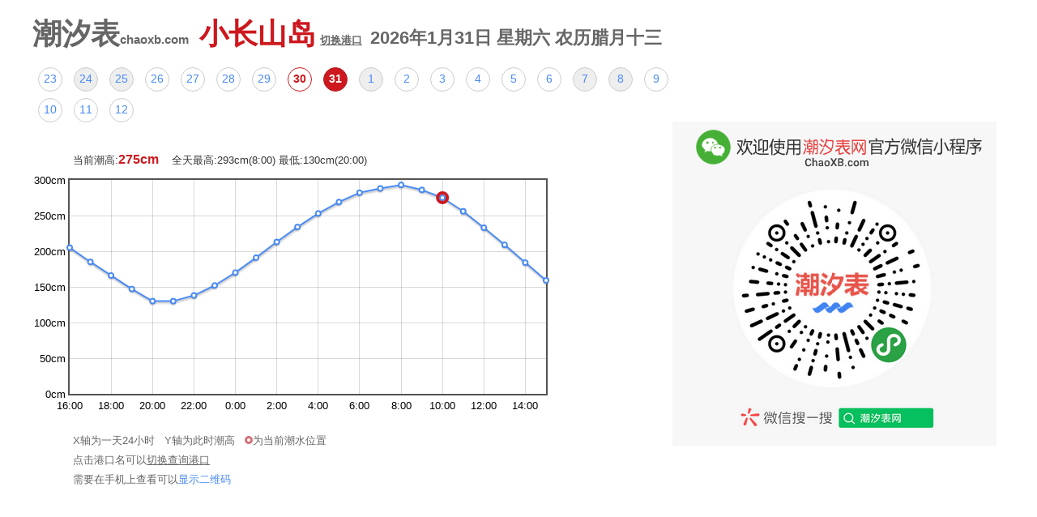

--- FILE ---
content_type: text/html; charset=utf-8
request_url: https://www.chaoxb.com/5/
body_size: 2011
content:
<!DOCTYPE html>
<html lang="zh-CN">
    <head>
        
        <meta charset="utf-8" />
        <meta http-equiv="content-language" content="zh-CN">
        <meta http-equiv="X-UA-Compatible" content="IE=edge">
        <meta name="viewport" content="width=device-width, initial-scale=1">
        <title>小长山岛潮汐表 - ChaoXB.com</title>

        <meta name="keywords" content="潮汐表,潮汐表网,2025潮汐,2026年潮汐表,天气,赶海,潮汐图,曹妃甸潮汐表,天津潮汐表,大连潮汐表,鲅鱼圈潮汐,秦皇岛潮汐,塘沽潮汐,营口潮汐" />
        <meta name="description" content="最专业的潮汐在线查询，就在 ChaoXB.com" />
        <meta name="referrer" content="strict-origin-when-cross-origin">

        <meta name="format-detection" content="telephone=no">
        <meta name="format-detection" content="date=no">
        <meta name="format-detection" content="address=no">
        <meta name="apple-mobile-web-app-title" content="潮汐表">


        <link rel="apple-touch-icon-precomposed" sizes="57x57" href="/static/cxb/img/icon-57.png">
        <link rel="apple-touch-icon-precomposed" sizes="72x72" href="/static/cxb/img/icon-72.png">
        <link rel="apple-touch-icon-precomposed" sizes="114x114" href="/static/cxb/img/icon-114.png">
        <link rel="apple-touch-icon-precomposed" sizes="144x144" href="/static/cxb/img/icon-144.png">
        <link rel="shortcut icon" type="image/x-icon" href="/static/cxb/img/favicon.ico">
        <link rel="stylesheet" type="text/css" href="/static/cxb/css/style.css" >
        <script type="text/javascript" src="/static/cxb/js/jquery.min.js"></script>


        
        
        <script>
            const before_now = 7;
            const from_now = 14;

            
            var g_data = '[base64]';
            
            var g_day = "2026-01-31";
            var g_port_id = 5;

        </script>
        <script type="text/javascript" src="/static/cxb/js/ob.js?v=8"></script>







    <!--<script>
            $(".day_choice a").each(function(){
                alert($(this).index());
                if($(this).index()>9) {
                    $(this).css("display", "none");
                }
            });
        </script>
        -->







    </head>

    <body>
        

    <div class="port">
        <h1><span class="logo">潮汐表<span class="head_site">chaoxb.com</span></span>
            <a href="/?choice=1">小长山岛<span class="mini_change_link">切换港口</span></a>
            <span class="head_date"></span>
        </h1>

        
        <div class="day_choice">
        </div>

        <div class="tide_info">
            当前潮高:<span class="cur"><span id="cur_tide"></span>cm</span> &nbsp;&nbsp;
            全天最高:<span id="hig"><span class="d"></span>cm(<span class="t"></span>)</span>
            最低:<span id="low"><span class="d"></span>cm(<span class="t"></span></span>)
        </div>

        <div id="placeholder"></div>

        <div class="usage_ex">
            X轴为一天24小时&nbsp;&nbsp;
            Y轴为此时潮高&nbsp;&nbsp;
            <span class="circular"></span>为当前潮水位置
            <br>
            点击港口名可以<a style="text-decoration: underline;color:#666;" href="/?choice=1">切换查询港口</a>
            <div class="show_in_phone">
                需要在手机上查看可以<a class="qr_show" href="#">显示二维码</a><br>
                <img id="qr_img">
            </div>
        </div>

        

        <div class="ad">
            
            <div class="ad_block">
                
                <a><img style="" class="ad_img" src="/static/cxb/img/xcx.png" /></a>
            </div>

            

        </div>

    </div>





        



<script>
var _hmt = _hmt || [];
(function() {
  var hm = document.createElement("script");
  hm.src = "https://hm.baidu.com/hm.js?63da65e65c80bf62ad2f7bfa73bcce04";
  var s = document.getElementsByTagName("script")[0];
  s.parentNode.insertBefore(hm, s);
})();
</script>



    </body>
</html>

--- FILE ---
content_type: text/css
request_url: https://www.chaoxb.com/static/cxb/css/style.css
body_size: 3419
content:
article,aside,details,figcaption,figure,footer,header,hgroup,main,nav,section,summary{display:block;}audio,canvas,video{display:inline-block;}audio:not([controls]){display:none;height:0;}[hidden]{display:none;}html{font-family:sans-serif;-ms-text-size-adjust:100%;-webkit-text-size-adjust:100%;}body{margin:0;}a:focus{outline:0 none;}a:active,a:hover{outline:0;}h1{font-size:2em;margin:0.67em 0;}abbr[title]{border-bottom:1px dotted;}b,strong{font-weight:bold;}dfn{font-style:italic;}hr{-moz-box-sizing:content-box;box-sizing:content-box;height:0;}mark{background:#ff0;color:#000;}code,kbd,pre,pre{white-space:pre-wrap;}q{quotes:"\201C" "\201D" "\2018" "\2019";}small{font-size:80%;}sub,sup{font-size:75%;line-height:0;position:relative;vertical-align:baseline;}sup{top:-0.5em;}sub{bottom:-0.25em;}img{border:0;}svg:not(:root){overflow:hidden;}figure{margin:0;}fieldset{border:1px solid #c0c0c0;margin:0 2px;padding:0.35em 0.625em 0.75em;}legend{border:0;padding:0;}button,input,select,textarea{font-family:inherit;font-size:100%;margin:0;}button,input{line-height:normal;}button,select{text-transform:none;}button,html input[type="button"],input[type="reset"],input[type="submit"]{-webkit-appearance:button;cursor:pointer;}button[disabled],html input[disabled]{cursor:default;}input[type="checkbox"],input[type="radio"]{box-sizing:border-box;padding:0;}input[type="search"]{-webkit-appearance:textfield;-moz-box-sizing:content-box;-webkit-box-sizing:content-box;box-sizing:content-box;}input[type="search"]::-webkit-search-cancel-button,input[type="search"]::-webkit-search-decoration{-webkit-appearance:none;}button::-moz-focus-inner,input::-moz-focus-inner{border:0;padding:0;}textarea{overflow:auto;vertical-align:top;}table{border-collapse:collapse;border-spacing:0;}
html{color:#000;background:#FFF;}body,div,dl,dt,dd,ul,ol,li,h1,h2,h3,h4,h5,h6,pre,code,form,fieldset,legend,input,button,textarea,p,blockquote,th,td{margin:0;padding:0;}table{border-collapse:collapse;border-spacing:0;}fieldset,img{border:0;}address,caption,cite,code,dfn,em,strong,th,var,optgroup{font-style:inherit;font-weight:inherit;}del,ins{text-decoration:none;}li{list-style:none;}caption,th{text-align:left;}h1,h2,h3,h4,h5,h6{font-size:100%;font-weight:normal;}q:before,q:after{content:'';}abbr,acronym{border:0;font-variant:normal;}sup{vertical-align:baseline;}sub{vertical-align:baseline;}legend{color:#000;}input,button,textarea,select,optgroup,option{font-family:inherit;font-size:inherit;font-style:inherit;font-weight:inherit;}input,button,textarea,select{*font-size:100%;}
input,button,select,textarea{outline:0 none;}input[type="text"],textarea{-webkit-appearance: none;}

*,
*:after,
*:before {
	-webkit-box-sizing: border-box;
	box-sizing: border-box;
}
.clearfix:before,
.clearfix:after {
	display: table;
	content: '';
}
.clearfix:after {
	clear: both;
}
.small_9{
    font-size:9px;
    font-weight:normal;
}
.small_11{
    font-size:11px;
    font-weight:normal;
}
.red{
    color:red;
}
html{
    /*background-color:#f5f5f5;*/
}
body {
	font: 13px/1.5 "Microsoft YaHei","黑体","宋体","Lucida Grande", "Segoe UI", "Arial", "Lucida Sans Unicode", "sans-serif";
	color:#333;
	-webkit-font-smoothing: antialiased;
	-moz-osx-font-smoothing: grayscale;
}
a {
	text-decoration: none;
	/*color:#5a5a5a;*/
	color:#4a8bf5;
}

a:hover,
a:focus {
	text-decoration: underline;
	color:#3079ed;
	/*color:#4a8bf5;*/
}

.success_msg{
    color: red;
    padding: 10px;
    display:none;
}
.err_msg{
    color: red;
    padding: 10px;
    display:none;
}

.btn{
    background-color:#fff;
    border: 1px solid #eee;
    color: #4a8bf5;
    font-size: 20px;
    font-weight:bold;
    padding: 0 30px;
    border-radius: 2px;
    text-align: center;
    vertical-align: top;
    height: 44px;
    line-height: 20px;
    display:inline-block;
}
.btn:hover{
    background-color:#fafafa;
}
.btn_blue{
    background-color: #4a8bf5;
    border: 1px solid #3079ed;
    color: #fff;
}
.btn_blue:hover{
    background-color:#3079ED;
}
.btn_gray{
    background-color:#f8f8f8;
}
.btn_gray:hover{
    background-color:#fafafa;
    color: #3079ED;
}
.btn_small{
    font-size: 18px;
    height: 38px;
    line-height: 18px;
    padding: 0 22px;
}
.btn_ss{
    font-size: 13px;
    height: 30px;
    line-height: 13px;
    padding: 5px 20px;
}
.btn_big{
    font-size: 22px;
    height: 52px;
    line-height: 20px;
    padding: 0 30px;
}

/**************************** header **************************************************************************************/
.header{
    padding: 0 30px 0;
    width: 100%;
    background-color:#fff;
    border-bottom:1px solid #fff;
    margin-bottom:30px;
}
.header h1{
    font-size:36px;
    font-weight:bold;
    padding-top: 5px;
    color:#333;
}
.header h2{
    font-size:18px;
    font-weight:bold;
    color:#333;
}
.header h2 b{
    color:#000;
}


/**************************** port **************************************************************************************/
.index{
    width:90%;
    margin:0 auto;
    padding-top:20px;
}
.index h1{
    font-size:24px;
}
.last{
    font-size:24px;
    padding:20px 0 30px;
    width:90%;
    margin:0 auto;
}
.last a{
    color:#4a8bf5;
}
.last a:hover{
    border-bottom:2px solid #4a8bf5;
    text-decoration:none;
}
.port_choice{
}
.prov{
    margin:40px 0;
}
.prov .name{
    font-size:20px;
    float:left;
    margin-right:20px;
    width:60px;
    color:#333;
    font-weight:bold;
}
.prov .prov_port{
    padding-top: 4px;
}
.prov .prov_port a{
    font-size:15px;
    display:inline-block;
    margin:0 5px;
    color:#4a8bf5;
}



/************* tide *****************************************************************************************/
.port{
    padding:15px 40px;
}
.port h1{
    font-size:36px;
    font-weight:bold;
    color:#666;
}
.port h1 a{
    padding-left:3px;
    color:#cc181e;
}
.port .mini_change_link{
    font-size:13px;
    display:inline-block;
    margin-left:5px;
    color:#666;
    text-decoration:underline;
}
.port h1 .head_date{
    font-size:22px;
}
.port h1 .head_site{
    font-size:15px;
}
.port h2{
    font-size:13px;
    color:#999;
}
.day_choice{
    margin:10px 0 30px;
    font-size:15px;
    max-width:800px;
}
/*
.day_choice a{
    display:inline-block;
    margin:3px 6px;
    font-size:14px;
}
.day_choice a:hover{
    text-decoration:underline;
}
.day_choice .cur_day{
    font-weight:bold;
    color:#cc181e;
}
*/
.day_choice a{
    display:inline-block;
    border:1px solid #ccc;

    border-radius: 50%;
    width:30px;
    height:30px;

    text-align: center;
    vertical-align: middle;
    padding: 3px 0;

    margin:4px 7px;
    font-size:14px;
}
.day_choice a:hover{
    background-color:#ccc;
    text-decoration:none;
}
.day_choice .w0,
.day_choice .w6{
    background-color:#eee;
}
.day_choice .today{
    color:#cc181e;
    font-weight:bold;
    border-color:#cc181e;
}

.day_choice .cur_day{
    background-color:#cc181e;
    font-weight:bold;
    color:#fff;
    border-color:#B41C21;
}
.day_choice .cur_day:hover{
    background-color:#cc181e;
    font-weight:bold;
    color:#fff;
    border-color:#B41C21;
}


.tide_info{
    margin:0 0 3px 50px;
}
.tide_info .cur{
    font-weight:bold;
    color:#cc181e;
    font-size:16px;
}
.circular{
    width:10px;
    height:10px;
    display:inline-block;
    border-radius: 50%;
    /*background-color: #4a8bf5;*/
    background-color: #fff;
    border: 3px #D17479 solid;
}
.usage_ex{
    margin:20px 0 0 50px;
    line-height: 24px;
    color: #666;
}
#placeholder{
    width:650px;
    height:300px;
    position: relative;
}
.tickLabel{
    font-size:13px;
    color: #000;
}


/* download */
.download{
    position:absolute;
    right:50px;
    top:100px;
    width:300px;
    background-color:#f5f5f5;
    padding:10px 20px;
}
.download .down_link{
    margin:20px 0;
}
.download h2{
    font-size:26px;
    color:#333;
}
.download h3 b{
    color:#cc181e;
}
.download a{
    font-size:18px;
    margin:0 10px 10px 0;
    display:inline-block;
    font-weight:bold;
}
.download .phone_usage{
    display:none;
}

/* ad */
.ad{
    position:absolute;
    right:50px;
    top:150px;
}
.ad_title{
    font-size:11px;
    color:#999;
    border-bottom:1px solid #ddd;
    margin-bottom:5px;
}
.ad_block{
    width:400px;
}
/*
.ad_img{
    width:400px;
}
*/

.ad_get{
    padding:0px 0px 10px;
    color:#666;
    font-weight:bold;
}
.ad_get img{
    margin-bottom:-10px;
}
.small_logo{
    display:block;
    float:right;

    background:url("/static/img/ad/get.png") no-repeat center;
    height: 32px;
    width: 64px;
    background-size: 64px;
}
.beian_footer{
    text-align:center;
    padding:50px 0 5px;
    color:#999;
    font-size:11px;
}
.beian_footer a{
    color:#999;
}



/***/
/***/
/****************************************************************************/
/***/
@media screen and (max-device-width: 750px) {


    .header{
        padding:0 10px 0;
    }
    #placeholder{
        width:98%;
        height:300px;
    }
    .day_choice{
        width:100%;
        padding-left: 5px;
    }
    .tickLabel{
        font-size:11px;
        color:#333;
    }
    .port{
        padding:10px 30px;
    }
    .port h1 {
        font-size: 30px;
    }

    .prov .prov_port a{
        margin:4px 5px;
        display:inline-block;
    }

    .show_in_phone{
        display:none;
    }

    .ad{
        position:relative;
        top:0;
        right:0;
        margin:30px auto 0;
        width:100%;
    }
    .ad_title{
        position:relative;
    }
    .ad_block{
        position:relative;
    }
    .ad_block{
        width:100%;
        text-align:center;
    }
    .ad_img{
        max-width:100%;
        width: auto;
    }


    .download{
        position:relative;
        top:0;
        right:0;
        margin:30px auto 0;
        padding-bottom:20px;
        width:96%;
        background-color:#f5f5f5;
    }
    .download h2{
        font-size:22px;
    }
    .download .phone_usage{
        display:block;
        font-size:11px;
        color:#999;
    }

}
@media screen and (max-device-width: 480px) {
    .port{
        padding:10px 0px 30px;
    }
    .port h1 {
        font-size: 30px;
        padding-left: 5px;
    }
    .port h1 .logo{
        display:none;
    }

    .port h1 .head_date{
        font-size:18px;
        display: block;
        margin:10px 0 15px;
    }


    #placeholder{
        width:100%;
        height:200px;
    }
    .tide_info{
        text-align: right;
        margin-left:0;
        font-size:11px;
        margin-right: 5px;
    }
    .usage_ex{
        display:block;
        font-size:12px;
        text-align: right;
        margin-top:5px;
        margin-right: 5px;
    }
}


--- FILE ---
content_type: application/javascript; charset=utf-8
request_url: https://www.chaoxb.com/static/cxb/js/ob.js?v=8
body_size: 132568
content:
var _0x47b383=_0x156a;function _0x128e(){var _0x3dc90a=['平安夜','replace','#hig\x20.d','#low\x20.t','#hig\x20.t','min','tickFormatter','tickSize','global','fillColor','mouseActiveRadius','lYearDays','</a>','828902NOoOvt','828888eTJuaE','html','lines','isToday','<div></div>','mousemove','pointsize','dayNames','click','Invalid\x20dimensions\x20for\x20plot,\x20width\x20=\x20','getUTCMonth','nStr1','radius','highlight','class=\x22w','getMinutes','shutdown','normalize',':%M','nWeek','font-family','#cur_tide','Zhi','font','setTime','rgba(',';overflow:hidden\x22></div></div></td><td\x20class=\x22legendLabel\x22>','msBackingStorePixelRatio','hostname','ticks','call','getTextLayer','fill','#cc181e','filter','labelBoxBorderColor','正二三四五六七八九十冬腊','c2p','datamin','5419272JMZmlO','style','solar2lunar','getContext','Cannot\x20find\x20global\x20object','align','劳动节','addText','used','autoscale','borderColor','NEGATIVE_INFINITY','point','horizontal','minute','getPlaceholder','sin','<div\x20id=\x27tooltip\x27></div>','resize','transform','rendered','padding','p2c','autoHighlight','removeText','hour','parentNode','clone','right:','prependTo','bottom','solarMonth','setMonth','getUTCFullYear','.day_choice','find','#tooltip','toString','symbol','make','object','series','minTickSize','ASSUME_ES5','9048BCjxVY','显示二维码','stroke','lineTo','split','width','<tr>','getTerm','getUTC','setTimezone','setMinutes','timeformat','getData','#ccc','#afd8f8','lineHeight','labelHeight','青年节',';padding:1px\x22><div\x20style=\x22width:4px;height:0;border:5px\x20solid\x20','rgb','unhighlight','strokeRect','delta',':%M:%S','getFullYear','getXAxes','ymax','init','month','#4da74d','getUTCDate','coloredAreas','src','slice','inverseTransform','substr','y2axis','getHours','backingStorePixelRatio','box','active','</tr>','positions','save','fillStyle','\x20cur_day','addColorStop','render','getAnimal','cMonth','yaxes','prototype','日一二三四五六七八九十','bindEvents','apply','rgb(','string','Q%q\x20%Y','monthDays','datamax','#666','xaxes','4px\x208px','0$1','getAxes','twelveHourClock','formatDate','/?day=','es6','processDatapoints','cDay','options','hasOwnProperty','auto','plotclick','setFullYear','family','px;','情人节','points','元旦节','transparent','year','getPlotOffset','full','圣诞节','max','removeChild','empty','getTime','Time\x20mode\x20requires\x20the\x20flot.time\x20plugin.','font-size','browser','innermost','IMonthCn','container','clear','concat','bars','174699vFmwUq','x2axis','show','#qr_img','SIMPLE_FROUND_POLYFILL','7bNBrks','mode','color','toGanZhi','1px\x20solid\x20#3079ed','colors','processOffset','drawSeries','translate','addClass','splice','mouseleave','utc','yaxis','css','#placeholder','px/','IDayCn','lfestival','getDate','initElement','unbind','strftime','font-style',',\x20height\x20=\x20','元宵节','arc','alignTicksWithAxis','grep','get','LN10','POSITIVE_INFINITY','setHours','smaller','#edc240','getMonth','%H:%M','size','legend','妇女节','minBorderMargin','highlightColor','format','365pzWtZM','pageY','offset','toGanZhiYear','plot','<div\x20class=\x22legend\x22>','getCanvas','G_vmlCanvasManager','top','collected_static','ASSUME_NO_NATIVE_SET','floor','length','Jan\x20Feb\x20Mar\x20Apr\x20May\x20Jun\x20Jul\x20Aug\x20Sep\x20Oct\x20Nov\x20Dec','国庆节','reserveSpace','markingsColor','indexOf','descending','#9440ed','#fff','getOptions','aboveData','detach','undefined','number','</table>','Y2hhb3hi','toChinaMonth','context','leapDays','<table\x20style=\x22font-size:smaller;color:','nodeName','#cb4b4b','draw','/static/cxb/img/qr.png','rgba(255,\x20255,\x20255,\x200)','removeAttr','hasClass','<div\x20style=\x22position:absolute;width:','circle','shadowSize','setupGrid','hooks','Axis\x20','flot-','UTC','_textCache','重阳节','Array.prototype.find','log','scale','exec','getTextInfo','zero','parent','tickLength','interaction','9778397bd097c36b0b6fc9274c91aa\x2097b6b97bd19801ec9210c965cc920e\x2097bcf97c3598082c95f8c965cc920f\x2097bd0b06bdb0722c965ce1cfcc920f\x20b027097bd097c36b0b6fc9274c91aa\x2097b6b97bd19801ec9210c965cc920e\x2097bcf97c359801ec95f8c965cc920f\x2097bd0b06bdb0722c965ce1cfcc920f\x20b027097bd097c36b0b6fc9274c91aa\x2097b6b97bd19801ec9210c965cc920e\x2097bcf97c359801ec95f8c965cc920f\x2097bd0b06bdb0722c965ce1cfcc920f\x20b027097bd097c36b0b6fc9274c91aa\x209778397bd19801ec9210c965cc920e\x2097b6b97bd19801ec95f8c965cc920f\x2097bd09801d98082c95f8e1cfcc920f\x2097bd097bd097c36b0b6fc9210c8dc2\x209778397bd197c36c9210c9274c91aa\x2097b6b97bd19801ec95f8c965cc920e\x2097bd09801d98082c95f8e1cfcc920f\x2097bd097bd097c36b0b6fc9210c8dc2\x209778397bd097c36c9210c9274c91aa\x2097b6b97bd19801ec95f8c965cc920e\x2097bcf97c3598082c95f8e1cfcc920f\x2097bd097bd097c36b0b6fc9210c8dc2\x209778397bd097c36c9210c9274c91aa\x2097b6b97bd19801ec9210c965cc920e\x2097bcf97c3598082c95f8c965cc920f\x2097bd097bd097c35b0b6fc920fb0722\x209778397bd097c36b0b6fc9274c91aa\x2097b6b97bd19801ec9210c965cc920e\x2097bcf97c3598082c95f8c965cc920f\x2097bd097bd097c35b0b6fc920fb0722\x209778397bd097c36b0b6fc9274c91aa\x2097b6b97bd19801ec9210c965cc920e\x2097bcf97c359801ec95f8c965cc920f\x2097bd097bd097c35b0b6fc920fb0722\x209778397bd097c36b0b6fc9274c91aa\x2097b6b97bd19801ec9210c965cc920e\x2097bcf97c359801ec95f8c965cc920f\x2097bd097bd097c35b0b6fc920fb0722\x209778397bd097c36b0b6fc9274c91aa\x2097b6b97bd19801ec9210c965cc920e\x2097bcf97c359801ec95f8c965cc920f\x2097bd097bd07f595b0b6fc920fb0722\x209778397bd097c36b0b6fc9210c8dc2\x209778397bd19801ec9210c9274c920e\x2097b6b97bd19801ec95f8c965cc920f\x2097bd07f5307f595b0b0bc920fb0722\x207f0e397bd097c36b0b6fc9210c8dc2\x209778397bd097c36c9210c9274c920e\x2097b6b97bd19801ec95f8c965cc920f\x2097bd07f5307f595b0b0bc920fb0722\x207f0e397bd097c36b0b6fc9210c8dc2\x209778397bd097c36c9210c9274c91aa\x2097b6b97bd19801ec9210c965cc920e\x2097bd07f1487f595b0b0bc920fb0722\x207f0e397bd097c36b0b6fc9210c8dc2\x209778397bd097c36b0b6fc9274c91aa\x2097b6b97bd19801ec9210c965cc920e\x2097bcf7f1487f595b0b0bb0b6fb0722\x207f0e397bd097c35b0b6fc920fb0722\x209778397bd097c36b0b6fc9274c91aa\x2097b6b97bd19801ec9210c965cc920e\x2097bcf7f1487f595b0b0bb0b6fb0722\x207f0e397bd097c35b0b6fc920fb0722\x209778397bd097c36b0b6fc9274c91aa\x2097b6b97bd19801ec9210c965cc920e\x2097bcf7f1487f531b0b0bb0b6fb0722\x207f0e397bd097c35b0b6fc920fb0722\x209778397bd097c36b0b6fc9274c91aa\x2097b6b97bd19801ec9210c965cc920e\x2097bcf7f1487f531b0b0bb0b6fb0722\x207f0e397bd07f595b0b6fc920fb0722\x209778397bd097c36b0b6fc9274c91aa\x2097b6b97bd19801ec9210c9274c920e\x2097bcf7f0e47f531b0b0bb0b6fb0722\x207f0e397bd07f595b0b0bc920fb0722\x209778397bd097c36b0b6fc9210c91aa\x2097b6b97bd197c36c9210c9274c920e\x2097bcf7f0e47f531b0b0bb0b6fb0722\x207f0e397bd07f595b0b0bc920fb0722\x209778397bd097c36b0b6fc9210c8dc2\x209778397bd097c36c9210c9274c920e\x2097b6b7f0e47f531b0723b0b6fb0722\x207f0e37f5307f595b0b0bc920fb0722\x207f0e397bd097c36b0b6fc9210c8dc2\x209778397bd097c36b0b70c9274c91aa\x2097b6b7f0e47f531b0723b0b6fb0721\x207f0e37f1487f595b0b0bb0b6fb0722\x207f0e397bd097c35b0b6fc9210c8dc2\x209778397bd097c36b0b6fc9274c91aa\x2097b6b7f0e47f531b0723b0b6fb0721\x207f0e27f1487f595b0b0bb0b6fb0722\x207f0e397bd097c35b0b6fc920fb0722\x209778397bd097c36b0b6fc9274c91aa\x2097b6b7f0e47f531b0723b0b6fb0721\x207f0e27f1487f531b0b0bb0b6fb0722\x207f0e397bd097c35b0b6fc920fb0722\x209778397bd097c36b0b6fc9274c91aa\x2097b6b7f0e47f531b0723b0b6fb0721\x207f0e27f1487f531b0b0bb0b6fb0722\x207f0e397bd097c35b0b6fc920fb0722\x209778397bd097c36b0b6fc9274c91aa\x2097b6b7f0e47f531b0723b0b6fb0721\x207f0e27f1487f531b0b0bb0b6fb0722\x207f0e397bd07f595b0b0bc920fb0722\x209778397bd097c36b0b6fc9274c91aa\x2097b6b7f0e47f531b0723b0787b0721\x207f0e27f0e47f531b0b0bb0b6fb0722\x207f0e397bd07f595b0b0bc920fb0722\x209778397bd097c36b0b6fc9210c91aa\x2097b6b7f0e47f149b0723b0787b0721\x207f0e27f0e47f531b0723b0b6fb0722\x207f0e397bd07f595b0b0bc920fb0722\x209778397bd097c36b0b6fc9210c8dc2\x20977837f0e37f149b0723b0787b0721\x207f07e7f0e47f531b0723b0b6fb0722\x207f0e37f5307f595b0b0bc920fb0722\x207f0e397bd097c35b0b6fc9210c8dc2\x20977837f0e37f14998082b0787b0721\x207f07e7f0e47f531b0723b0b6fb0721\x207f0e37f1487f595b0b0bb0b6fb0722\x207f0e397bd097c35b0b6fc9210c8dc2\x20977837f0e37f14998082b0787b06bd\x207f07e7f0e47f531b0723b0b6fb0721\x207f0e27f1487f531b0b0bb0b6fb0722\x207f0e397bd097c35b0b6fc920fb0722\x20977837f0e37f14998082b0787b06bd\x207f07e7f0e47f531b0723b0b6fb0721\x207f0e27f1487f531b0b0bb0b6fb0722\x207f0e397bd097c35b0b6fc920fb0722\x20977837f0e37f14998082b0787b06bd\x207f07e7f0e47f531b0723b0b6fb0721\x207f0e27f1487f531b0b0bb0b6fb0722\x207f0e397bd07f595b0b0bc920fb0722\x20977837f0e37f14998082b0787b06bd\x207f07e7f0e47f531b0723b0b6fb0721\x207f0e27f1487f531b0b0bb0b6fb0722\x207f0e397bd07f595b0b0bc920fb0722\x20977837f0e37f14998082b0787b06bd\x207f07e7f0e47f149b0723b0787b0721\x207f0e27f0e47f531b0b0bb0b6fb0722\x207f0e397bd07f595b0b0bc920fb0722\x20977837f0e37f14998082b0723b06bd\x207f07e7f0e37f149b0723b0787b0721\x207f0e27f0e47f531b0723b0b6fb0722\x207f0e397bd07f595b0b0bc920fb0722\x20977837f0e37f14898082b0723b02d5\x207ec967f0e37f14998082b0787b0721\x207f07e7f0e47f531b0723b0b6fb0722\x207f0e37f1487f595b0b0bb0b6fb0722\x207f0e37f0e37f14898082b0723b02d5\x207ec967f0e37f14998082b0787b0721\x207f07e7f0e47f531b0723b0b6fb0722\x207f0e37f1487f531b0b0bb0b6fb0722\x207f0e37f0e37f14898082b0723b02d5\x207ec967f0e37f14998082b0787b06bd\x207f07e7f0e47f531b0723b0b6fb0721\x207f0e37f1487f531b0b0bb0b6fb0722\x207f0e37f0e37f14898082b072297c35\x207ec967f0e37f14998082b0787b06bd\x207f07e7f0e47f531b0723b0b6fb0721\x207f0e27f1487f531b0b0bb0b6fb0722\x207f0e37f0e37f14898082b072297c35\x207ec967f0e37f14998082b0787b06bd\x207f07e7f0e47f531b0723b0b6fb0721\x207f0e27f1487f531b0b0bb0b6fb0722\x207f0e37f0e366aa89801eb072297c35\x207ec967f0e37f14998082b0787b06bd\x207f07e7f0e47f149b0723b0787b0721\x207f0e27f1487f531b0b0bb0b6fb0722\x207f0e37f0e366aa89801eb072297c35\x207ec967f0e37f14998082b0723b06bd\x207f07e7f0e47f149b0723b0787b0721\x207f0e27f0e47f531b0723b0b6fb0722\x207f0e37f0e366aa89801eb072297c35\x207ec967f0e37f14998082b0723b06bd\x207f07e7f0e37f14998083b0787b0721\x207f0e27f0e47f531b0723b0b6fb0722\x207f0e37f0e366aa89801eb072297c35\x207ec967f0e37f14898082b0723b02d5\x207f07e7f0e37f14998082b0787b0721\x207f07e7f0e47f531b0723b0b6fb0722\x207f0e36665b66aa89801e9808297c35\x20665f67f0e37f14898082b0723b02d5\x207ec967f0e37f14998082b0787b0721\x207f07e7f0e47f531b0723b0b6fb0722\x207f0e36665b66a449801e9808297c35\x20665f67f0e37f14898082b0723b02d5\x207ec967f0e37f14998082b0787b06bd\x207f07e7f0e47f531b0723b0b6fb0721\x207f0e36665b66a449801e9808297c35\x20665f67f0e37f14898082b072297c35\x207ec967f0e37f14998082b0787b06bd\x207f07e7f0e47f531b0723b0b6fb0721\x207f0e26665b66a449801e9808297c35\x20665f67f0e37f1489801eb072297c35\x207ec967f0e37f14998082b0787b06bd\x207f07e7f0e47f531b0723b0b6fb0721\x207f0e27f1487f531b0b0bb0b6fb0722','plugins','toChinaDay','sorted','restore','isFunction','destroy','polyfill','flot-tick-label\x20tickLabel','植树节','text','each','\x20(今天)','tickDecimals','#4a8bf5','<td\x20class=\x22legendColorBox\x22><div\x20style=\x22border:1px\x20solid\x20','noTicks','getYAxes','font-weight','#f4f4f4','relative','title','pixelRatio','getGlobal','createElement','labelFormatter','datapoint','opacity','autoscaleMargin','coloredAreasColor','barWidth','datapoints','extract','drawOverlay','plothover','-axis\x20flot-','solarTerm','\x22\x20href=\x22/','Sun\x20Mon\x20Tue\x20Wed\x20Thu\x20Fri\x20Sat','element','sort','tickColor','redrawOverlayInterval','time','</div>','Math','beginPath','join','height','cos','labelWidth','none','flot-base','Animals','xmax','sqrt','getDay','oBackingStorePixelRatio','label','hoverable','festival','from','trigger','borderWidth','儿童节','closePath','lineWidth','processOptions','px;height:','webkitBackingStorePixelRatio','value','rgba(0,0,0,0.1)','extend','function','center','drawBackground','quarter','flot-overlay','1705860yeTrLO','parse','version','1.0','tickGenerator','leapMonth','removeData','Gan','day','data','fillRect','second','ceil','textContainer','getSeconds','axisMargin','defineProperty','right','rgba(0,\x200,\x200,\x200)','-axis\x20','clickable','remove','moveTo','backgroundOpacity','brightness','appendTo','top:','middle','abs','backgroundColor','lunarInfo','%b\x20%d\x20','ncWeek','reverse','xaxis','left','defineProperties','建党节','toFixed','魔羯水瓶双鱼白羊金牛双子巨蟹狮子处女天秤天蝎射手魔羯','round','strokeStyle','#ffffff','createLinearGradient','findInternal','children','MAX_VALUE','/\x22>','timezone','position','NaN','direction','鼠牛虎兔龙蛇马羊猴鸡狗猪','es3','px\x20','hide','absolute','Array.prototype.fill','pow','push','style=\x22','<a\x20','甲乙丙丁戊己庚辛壬癸','grid','set','#545454','1026526gHRhIJ','axis','toLowerCase','bind','monthNames','atob','setDate','nStr2','dateGenerator','setData','charAt','location','setSeconds','pageX','%b\x20%Y'];_0x128e=function(){return _0x3dc90a;};return _0x128e();}function _0x156a(_0x466619,_0x2f04ae){var _0x128ec8=_0x128e();return _0x156a=function(_0x156a9f,_0x124429){_0x156a9f=_0x156a9f-0xf7;var _0x84fccc=_0x128ec8[_0x156a9f];return _0x84fccc;},_0x156a(_0x466619,_0x2f04ae);}(function(_0x3868db,_0x4bd4d7){var _0x2cf449=_0x156a,_0x1cddba=_0x3868db();while(!![]){try{var _0x51e7dd=parseInt(_0x2cf449(0x191))/0x1+-parseInt(_0x2cf449(0x175))/0x2+parseInt(_0x2cf449(0x248))/0x3+-parseInt(_0x2cf449(0x192))/0x4+parseInt(_0x2cf449(0x278))/0x5*(-parseInt(_0x2cf449(0x1e5))/0x6)+-parseInt(_0x2cf449(0x24d))/0x7*(-parseInt(_0x2cf449(0x1b9))/0x8)+-parseInt(_0x2cf449(0x133))/0x9;if(_0x51e7dd===_0x4bd4d7)break;else _0x1cddba['push'](_0x1cddba['shift']());}catch(_0x30d654){_0x1cddba['push'](_0x1cddba['shift']());}}}(_0x128e,0x84eb3));var $jscomp=$jscomp||{};$jscomp['scope']={},$jscomp[_0x47b383(0x1e4)]=!0x1,$jscomp['ASSUME_NO_NATIVE_MAP']=!0x1,$jscomp[_0x47b383(0x282)]=!0x1,$jscomp[_0x47b383(0x24c)]=!0x1,$jscomp[_0x47b383(0x143)]=$jscomp[_0x47b383(0x1e4)]||_0x47b383(0x12e)==typeof Object[_0x47b383(0x157)]?Object[_0x47b383(0x143)]:function(_0x45b5ed,_0x24991c,_0x84d3f9){var _0x1c95be=_0x47b383;_0x45b5ed!=Array[_0x1c95be(0x218)]&&_0x45b5ed!=Object['prototype']&&(_0x45b5ed[_0x24991c]=_0x84d3f9[_0x1c95be(0x12b)]);},$jscomp[_0x47b383(0xfc)]=function(_0x23527d){var _0x16e459=_0x47b383;_0x23527d=[_0x16e459(0x1e1)==typeof window&&window,_0x16e459(0x1e1)==typeof self&&self,_0x16e459(0x1e1)==typeof global&&global,_0x23527d];for(var _0x53d132=0x0;_0x53d132<_0x23527d[_0x16e459(0x284)];++_0x53d132){var _0x3a52b7=_0x23527d[_0x53d132];if(_0x3a52b7&&_0x3a52b7[_0x16e459(0x112)]==Math)return _0x3a52b7;}throw Error(_0x16e459(0x1bd));},$jscomp[_0x47b383(0x18c)]=$jscomp[_0x47b383(0xfc)](this),$jscomp[_0x47b383(0x2b9)]=function(_0x43818f,_0x11b4c1,_0x5cdbbc,_0x473b9a){var _0x2d6f76=_0x47b383;if(_0x11b4c1){_0x5cdbbc=$jscomp[_0x2d6f76(0x18c)],_0x43818f=_0x43818f[_0x2d6f76(0x1e9)]('.');for(_0x473b9a=0x0;_0x473b9a<_0x43818f['length']-0x1;_0x473b9a++){var _0x36b9fb=_0x43818f[_0x473b9a];_0x36b9fb in _0x5cdbbc||(_0x5cdbbc[_0x36b9fb]={}),_0x5cdbbc=_0x5cdbbc[_0x36b9fb];}_0x43818f=_0x43818f[_0x43818f[_0x2d6f76(0x284)]-0x1],_0x473b9a=_0x5cdbbc[_0x43818f],_0x11b4c1=_0x11b4c1(_0x473b9a),_0x11b4c1!=_0x473b9a&&null!=_0x11b4c1&&$jscomp['defineProperty'](_0x5cdbbc,_0x43818f,{'configurable':!0x0,'writable':!0x0,'value':_0x11b4c1});}},$jscomp[_0x47b383(0x2b9)](_0x47b383(0x16c),function(_0x2f3587){return _0x2f3587?_0x2f3587:function(_0x47bae0,_0x219780,_0x26fd5a){var _0x4564b2=_0x156a,_0x3a4f4f=this['length']||0x0;0x0>_0x219780&&(_0x219780=Math['max'](0x0,_0x3a4f4f+_0x219780));if(null==_0x26fd5a||_0x26fd5a>_0x3a4f4f)_0x26fd5a=_0x3a4f4f;_0x26fd5a=Number(_0x26fd5a),0x0>_0x26fd5a&&(_0x26fd5a=Math[_0x4564b2(0x23b)](0x0,_0x3a4f4f+_0x26fd5a));for(_0x219780=Number(_0x219780||0x0);_0x219780<_0x26fd5a;_0x219780++)this[_0x219780]=_0x47bae0;return this;};},_0x47b383(0x229),_0x47b383(0x168)),$jscomp['findInternal']=function(_0x9a79b,_0x58a23d,_0x1f78bf){var _0x450410=_0x47b383;_0x9a79b instanceof String&&(_0x9a79b=String(_0x9a79b));for(var _0x7b51d2=_0x9a79b[_0x450410(0x284)],_0x5812b6=0x0;_0x5812b6<_0x7b51d2;_0x5812b6++){var _0x53e651=_0x9a79b[_0x5812b6];if(_0x58a23d[_0x450410(0x1b0)](_0x1f78bf,_0x53e651,_0x5812b6,_0x9a79b))return{'i':_0x5812b6,'v':_0x53e651};}return{'i':-0x1,'v':void 0x0};},$jscomp['polyfill'](_0x47b383(0x2a9),function(_0x51783a){return _0x51783a?_0x51783a:function(_0x4ba055,_0xfed712){var _0xa37693=_0x156a;return $jscomp[_0xa37693(0x15f)](this,_0x4ba055,_0xfed712)['v'];};},_0x47b383(0x229),_0x47b383(0x168)),function(_0x12a01e){var _0x48aeeb=_0x47b383;_0x12a01e['color']={},_0x12a01e['color'][_0x48aeeb(0x1e0)]=function(_0x207727,_0x2cda24,_0x3622f3,_0x5e7a65){var _0x1b8f11=_0x48aeeb,_0x5c19e9={};return _0x5c19e9['r']=_0x207727||0x0,_0x5c19e9['g']=_0x2cda24||0x0,_0x5c19e9['b']=_0x3622f3||0x0,_0x5c19e9['a']=null!=_0x5e7a65?_0x5e7a65:0x1,_0x5c19e9['add']=function(_0x2e1e98,_0x49ce96){var _0x453b31=_0x156a;for(var _0x5d7141=0x0;_0x5d7141<_0x2e1e98[_0x453b31(0x284)];++_0x5d7141)_0x5c19e9[_0x2e1e98[_0x453b31(0x17f)](_0x5d7141)]+=_0x49ce96;return _0x5c19e9[_0x453b31(0x1a3)]();},_0x5c19e9[_0x1b8f11(0x2ab)]=function(_0x4f1342,_0x328b29){var _0xa16992=_0x1b8f11;for(var _0x2b54d4=0x0;_0x2b54d4<_0x4f1342[_0xa16992(0x284)];++_0x2b54d4)_0x5c19e9[_0x4f1342['charAt'](_0x2b54d4)]*=_0x328b29;return _0x5c19e9[_0xa16992(0x1a3)]();},_0x5c19e9[_0x1b8f11(0x1de)]=function(){var _0x2089bc=_0x1b8f11;return 0x1<=_0x5c19e9['a']?_0x2089bc(0x21c)+[_0x5c19e9['r'],_0x5c19e9['g'],_0x5c19e9['b']][_0x2089bc(0x114)]()+')':_0x2089bc(0x1ab)+[_0x5c19e9['r'],_0x5c19e9['g'],_0x5c19e9['b'],_0x5c19e9['a']]['join']()+')';},_0x5c19e9[_0x1b8f11(0x1a3)]=function(){function _0x29e060(_0x1d757e,_0x55ead2,_0x44117b){return _0x55ead2<_0x1d757e?_0x1d757e:_0x55ead2>_0x44117b?_0x44117b:_0x55ead2;}return _0x5c19e9['r']=_0x29e060(0x0,parseInt(_0x5c19e9['r']),0xff),_0x5c19e9['g']=_0x29e060(0x0,parseInt(_0x5c19e9['g']),0xff),_0x5c19e9['b']=_0x29e060(0x0,parseInt(_0x5c19e9['b']),0xff),_0x5c19e9['a']=_0x29e060(0x0,_0x5c19e9['a'],0x1),_0x5c19e9;},_0x5c19e9[_0x1b8f11(0x1d4)]=function(){var _0x2fdc40=_0x1b8f11;return _0x12a01e[_0x2fdc40(0x24f)]['make'](_0x5c19e9['r'],_0x5c19e9['b'],_0x5c19e9['g'],_0x5c19e9['a']);},_0x5c19e9[_0x1b8f11(0x1a3)]();},_0x12a01e[_0x48aeeb(0x24f)][_0x48aeeb(0x105)]=function(_0x1fe8e6,_0x486ae7){var _0x5377cb=_0x48aeeb;do{var _0x247d37=_0x1fe8e6[_0x5377cb(0x25b)](_0x486ae7)['toLowerCase']();if(''!=_0x247d37&&_0x5377cb(0x236)!=_0x247d37)break;_0x1fe8e6=_0x1fe8e6[_0x5377cb(0x2af)]();}while(_0x1fe8e6[_0x5377cb(0x284)]&&!_0x12a01e[_0x5377cb(0x298)](_0x1fe8e6['get'](0x0),'body'));return _0x5377cb(0x145)==_0x247d37&&(_0x247d37='transparent'),_0x12a01e[_0x5377cb(0x24f)]['parse'](_0x247d37);},_0x12a01e[_0x48aeeb(0x24f)]['parse']=function(_0x3ee117){var _0xad4043=_0x48aeeb,_0xdf1e96,_0x4f990e=_0x12a01e[_0xad4043(0x24f)][_0xad4043(0x1e0)];if(_0xdf1e96=/rgb\(\s*([0-9]{1,3})\s*,\s*([0-9]{1,3})\s*,\s*([0-9]{1,3})\s*\)/[_0xad4043(0x2ac)](_0x3ee117))return _0x4f990e(parseInt(_0xdf1e96[0x1],0xa),parseInt(_0xdf1e96[0x2],0xa),parseInt(_0xdf1e96[0x3],0xa));if(_0xdf1e96=/rgba\(\s*([0-9]{1,3})\s*,\s*([0-9]{1,3})\s*,\s*([0-9]{1,3})\s*,\s*([0-9]+(?:\.[0-9]+)?)\s*\)/[_0xad4043(0x2ac)](_0x3ee117))return _0x4f990e(parseInt(_0xdf1e96[0x1],0xa),parseInt(_0xdf1e96[0x2],0xa),parseInt(_0xdf1e96[0x3],0xa),parseFloat(_0xdf1e96[0x4]));if(_0xdf1e96=/rgb\(\s*([0-9]+(?:\.[0-9]+)?)%\s*,\s*([0-9]+(?:\.[0-9]+)?)%\s*,\s*([0-9]+(?:\.[0-9]+)?)%\s*\)/[_0xad4043(0x2ac)](_0x3ee117))return _0x4f990e(2.55*parseFloat(_0xdf1e96[0x1]),2.55*parseFloat(_0xdf1e96[0x2]),2.55*parseFloat(_0xdf1e96[0x3]));if(_0xdf1e96=/rgba\(\s*([0-9]+(?:\.[0-9]+)?)%\s*,\s*([0-9]+(?:\.[0-9]+)?)%\s*,\s*([0-9]+(?:\.[0-9]+)?)%\s*,\s*([0-9]+(?:\.[0-9]+)?)\s*\)/['exec'](_0x3ee117))return _0x4f990e(2.55*parseFloat(_0xdf1e96[0x1]),2.55*parseFloat(_0xdf1e96[0x2]),2.55*parseFloat(_0xdf1e96[0x3]),parseFloat(_0xdf1e96[0x4]));if(_0xdf1e96=/#([a-fA-F0-9]{2})([a-fA-F0-9]{2})([a-fA-F0-9]{2})/['exec'](_0x3ee117))return _0x4f990e(parseInt(_0xdf1e96[0x1],0x10),parseInt(_0xdf1e96[0x2],0x10),parseInt(_0xdf1e96[0x3],0x10));if(_0xdf1e96=/#([a-fA-F0-9])([a-fA-F0-9])([a-fA-F0-9])/[_0xad4043(0x2ac)](_0x3ee117))return _0x4f990e(parseInt(_0xdf1e96[0x1]+_0xdf1e96[0x1],0x10),parseInt(_0xdf1e96[0x2]+_0xdf1e96[0x2],0x10),parseInt(_0xdf1e96[0x3]+_0xdf1e96[0x3],0x10));_0x3ee117=_0x12a01e['trim'](_0x3ee117)[_0xad4043(0x177)]();if(_0xad4043(0x236)==_0x3ee117)return _0x4f990e(0xff,0xff,0xff,0x0);return _0xdf1e96=_0x36290b[_0x3ee117]||[0x0,0x0,0x0],_0x4f990e(_0xdf1e96[0x0],_0xdf1e96[0x1],_0xdf1e96[0x2]);};var _0x36290b={'aqua':[0x0,0xff,0xff],'azure':[0xf0,0xff,0xff],'beige':[0xf5,0xf5,0xdc],'black':[0x0,0x0,0x0],'blue':[0x0,0x0,0xff],'brown':[0xa5,0x2a,0x2a],'cyan':[0x0,0xff,0xff],'darkblue':[0x0,0x0,0x8b],'darkcyan':[0x0,0x8b,0x8b],'darkgrey':[0xa9,0xa9,0xa9],'darkgreen':[0x0,0x64,0x0],'darkkhaki':[0xbd,0xb7,0x6b],'darkmagenta':[0x8b,0x0,0x8b],'darkolivegreen':[0x55,0x6b,0x2f],'darkorange':[0xff,0x8c,0x0],'darkorchid':[0x99,0x32,0xcc],'darkred':[0x8b,0x0,0x0],'darksalmon':[0xe9,0x96,0x7a],'darkviolet':[0x94,0x0,0xd3],'fuchsia':[0xff,0x0,0xff],'gold':[0xff,0xd7,0x0],'green':[0x0,0x80,0x0],'indigo':[0x4b,0x0,0x82],'khaki':[0xf0,0xe6,0x8c],'lightblue':[0xad,0xd8,0xe6],'lightcyan':[0xe0,0xff,0xff],'lightgreen':[0x90,0xee,0x90],'lightgrey':[0xd3,0xd3,0xd3],'lightpink':[0xff,0xb6,0xc1],'lightyellow':[0xff,0xff,0xe0],'lime':[0x0,0xff,0x0],'magenta':[0xff,0x0,0xff],'maroon':[0x80,0x0,0x0],'navy':[0x0,0x0,0x80],'olive':[0x80,0x80,0x0],'orange':[0xff,0xa5,0x0],'pink':[0xff,0xc0,0xcb],'purple':[0x80,0x0,0x80],'violet':[0x80,0x0,0x80],'red':[0xff,0x0,0x0],'silver':[0xc0,0xc0,0xc0],'white':[0xff,0xff,0xff],'yellow':[0xff,0xff,0x0]};}(jQuery),function(_0x9c85e9){var _0x207d74=_0x47b383;function _0x55b4bc(_0x437793,_0x56423b){var _0xd6faed=_0x156a,_0x31d0df=_0x56423b[_0xd6faed(0x160)]('.'+_0x437793)[0x0];if(null==_0x31d0df&&(_0x31d0df=document[_0xd6faed(0xfd)]('canvas'),_0x31d0df['className']=_0x437793,_0x9c85e9(_0x31d0df)[_0xd6faed(0x25b)]({'direction':'ltr','position':_0xd6faed(0x16b),'left':0x0,'top':0x0})[_0xd6faed(0x14c)](_0x56423b),!_0x31d0df['getContext'])){if(window[_0xd6faed(0x27f)])_0x31d0df=window[_0xd6faed(0x27f)][_0xd6faed(0x261)](_0x31d0df);else throw Error('Canvas\x20is\x20not\x20available.\x20If\x20you\x27re\x20using\x20IE\x20with\x20a\x20fall-back\x20such\x20as\x20Excanvas,\x20then\x20there\x27s\x20either\x20a\x20mistake\x20in\x20your\x20conditional\x20include,\x20or\x20the\x20page\x20has\x20no\x20DOCTYPE\x20and\x20is\x20rendering\x20in\x20Quirks\x20Mode.');}this[_0xd6faed(0x10c)]=_0x31d0df,_0x31d0df=this[_0xd6faed(0x295)]=_0x31d0df[_0xd6faed(0x1bc)]('2d'),this[_0xd6faed(0xfb)]=(window['devicePixelRatio']||0x1)/(_0x31d0df[_0xd6faed(0x12a)]||_0x31d0df['mozBackingStorePixelRatio']||_0x31d0df[_0xd6faed(0x1ad)]||_0x31d0df[_0xd6faed(0x11e)]||_0x31d0df[_0xd6faed(0x20b)]||0x1),this[_0xd6faed(0x1cb)](_0x56423b[_0xd6faed(0x1ea)](),_0x56423b['height']()),this['textContainer']=null,this[_0xd6faed(0x2bc)]={},this[_0xd6faed(0x2a7)]={};}function _0x2d9548(_0x53046f,_0x12f4a9,_0x251b47,_0x4b285b){var _0x305699=_0x156a;function _0xd20f7e(_0x33d586,_0x5ced58){var _0x106b2d=_0x156a;_0x5ced58=[_0x505ed3][_0x106b2d(0x246)](_0x5ced58);for(var _0x24e566=0x0;_0x24e566<_0x33d586[_0x106b2d(0x284)];++_0x24e566)_0x33d586[_0x24e566]['apply'](this,_0x5ced58);}function _0xee4354(_0x52b729){var _0x4b0242=_0x156a;for(var _0x5e6e4e=[],_0x45ba85=0x0;_0x45ba85<_0x52b729['length'];++_0x45ba85){var _0x1df08b=_0x9c85e9[_0x4b0242(0x12d)](!0x0,{},_0x76d68d[_0x4b0242(0x1e2)]);null!=_0x52b729[_0x45ba85]['data']?(_0x1df08b[_0x4b0242(0x13c)]=_0x52b729[_0x45ba85]['data'],delete _0x52b729[_0x45ba85][_0x4b0242(0x13c)],_0x9c85e9['extend'](!0x0,_0x1df08b,_0x52b729[_0x45ba85]),_0x52b729[_0x45ba85][_0x4b0242(0x13c)]=_0x1df08b[_0x4b0242(0x13c)]):_0x1df08b[_0x4b0242(0x13c)]=_0x52b729[_0x45ba85],_0x5e6e4e[_0x4b0242(0x16e)](_0x1df08b);}_0x1f58d0=_0x5e6e4e,_0x45ba85=_0x1f58d0[_0x4b0242(0x284)],_0x5e6e4e=-0x1;for(_0x52b729=0x0;_0x52b729<_0x1f58d0[_0x4b0242(0x284)];++_0x52b729)_0x1df08b=_0x1f58d0[_0x52b729][_0x4b0242(0x24f)],null!=_0x1df08b&&(_0x45ba85--,_0x4b0242(0x291)==typeof _0x1df08b&&_0x1df08b>_0x5e6e4e&&(_0x5e6e4e=_0x1df08b));_0x45ba85<=_0x5e6e4e&&(_0x45ba85=_0x5e6e4e+0x1),_0x5e6e4e=[];var _0x2a1fe0=_0x76d68d['colors'],_0x1f516c=_0x2a1fe0[_0x4b0242(0x284)],_0x2c1cf0=0x0;for(_0x52b729=0x0;_0x52b729<_0x45ba85;_0x52b729++)_0x1df08b=_0x9c85e9['color'][_0x4b0242(0x134)](_0x2a1fe0[_0x52b729%_0x1f516c]||_0x4b0242(0x221)),0x0==_0x52b729%_0x1f516c&&_0x52b729&&(_0x2c1cf0=0x0<=_0x2c1cf0?0.5>_0x2c1cf0?-_0x2c1cf0-0.2:0x0:-_0x2c1cf0),_0x5e6e4e[_0x52b729]=_0x1df08b['scale'](_0x4b0242(0x1f8),0x1+_0x2c1cf0);for(_0x52b729=_0x45ba85=0x0;_0x52b729<_0x1f58d0['length'];++_0x52b729){_0x1df08b=_0x1f58d0[_0x52b729],null==_0x1df08b['color']?(_0x1df08b[_0x4b0242(0x24f)]=_0x5e6e4e[_0x45ba85]['toString'](),++_0x45ba85):_0x4b0242(0x291)==typeof _0x1df08b[_0x4b0242(0x24f)]&&(_0x1df08b[_0x4b0242(0x24f)]=_0x5e6e4e[_0x1df08b[_0x4b0242(0x24f)]][_0x4b0242(0x1de)]());if(null==_0x1df08b['lines'][_0x4b0242(0x24a)]){var _0xafddb9;_0x2a1fe0=!0x0;for(_0xafddb9 in _0x1df08b)if(_0x1df08b[_0xafddb9]&&_0x1df08b[_0xafddb9]['show']){_0x2a1fe0=!0x1;break;}_0x2a1fe0&&(_0x1df08b['lines'][_0x4b0242(0x24a)]=!0x0);}null==_0x1df08b['lines']['zero']&&(_0x1df08b[_0x4b0242(0x194)]['zero']=!!_0x1df08b[_0x4b0242(0x194)]['fill']),_0x1df08b[_0x4b0242(0x155)]=_0xc6fb8(_0x40c94d,_0x1a803c(_0x1df08b,'x')),_0x1df08b[_0x4b0242(0x25a)]=_0xc6fb8(_0x12b29d,_0x1a803c(_0x1df08b,'y'));}_0x29c0dc();}function _0x1a803c(_0x400143,_0x21d1fb){var _0xd73278=_0x156a;return _0x400143=_0x400143[_0x21d1fb+_0xd73278(0x176)],_0xd73278(0x1e1)==typeof _0x400143&&(_0x400143=_0x400143['n']),_0xd73278(0x291)!=typeof _0x400143&&(_0x400143=0x1),_0x400143;}function _0x968553(){var _0x5780ba=_0x156a;return _0x9c85e9['grep'](_0x40c94d[_0x5780ba(0x246)](_0x12b29d),function(_0x3e6535){return _0x3e6535;});}function _0x1684fa(_0x4fd9c9){var _0x55741f=_0x156a,_0x5eaa95={},_0x2e1a42,_0x13d981;for(_0x2e1a42=0x0;_0x2e1a42<_0x40c94d[_0x55741f(0x284)];++_0x2e1a42)(_0x13d981=_0x40c94d[_0x2e1a42])&&_0x13d981[_0x55741f(0x1c1)]&&(_0x5eaa95['x'+_0x13d981['n']]=_0x13d981[_0x55741f(0x1b7)](_0x4fd9c9['left']));for(_0x2e1a42=0x0;_0x2e1a42<_0x12b29d[_0x55741f(0x284)];++_0x2e1a42)(_0x13d981=_0x12b29d[_0x2e1a42])&&_0x13d981[_0x55741f(0x1c1)]&&(_0x5eaa95['y'+_0x13d981['n']]=_0x13d981[_0x55741f(0x1b7)](_0x4fd9c9[_0x55741f(0x280)]));return void 0x0!==_0x5eaa95['x1']&&(_0x5eaa95['x']=_0x5eaa95['x1']),void 0x0!==_0x5eaa95['y1']&&(_0x5eaa95['y']=_0x5eaa95['y1']),_0x5eaa95;}function _0xc6fb8(_0x1f2183,_0x45376f){var _0x1805f5=_0x156a;return _0x1f2183[_0x45376f-0x1]||(_0x1f2183[_0x45376f-0x1]={'n':_0x45376f,'direction':_0x1f2183==_0x40c94d?'x':'y','options':_0x9c85e9[_0x1805f5(0x12d)](!0x0,{},_0x1f2183==_0x40c94d?_0x76d68d[_0x1805f5(0x155)]:_0x76d68d[_0x1805f5(0x25a)])}),_0x1f2183[_0x45376f-0x1];}function _0x29c0dc(){var _0x1907b0=_0x156a;function _0x24a929(_0x4fd23e,_0x3b4e34,_0x51bd7b){var _0x1c4da7=_0x156a;_0x3b4e34<_0x4fd23e['datamin']&&_0x3b4e34!=-_0x2e618f&&(_0x4fd23e[_0x1c4da7(0x1b8)]=_0x3b4e34),_0x51bd7b>_0x4fd23e[_0x1c4da7(0x220)]&&_0x51bd7b!=_0x2e618f&&(_0x4fd23e[_0x1c4da7(0x220)]=_0x51bd7b);}var _0x13961b=Number[_0x1907b0(0x26c)],_0x2cc295=Number[_0x1907b0(0x1c4)],_0x2e618f=Number[_0x1907b0(0x161)],_0x53683f,_0x5d3d16,_0x2e3cfb,_0x5d53a2,_0x18b7bd;_0x9c85e9[_0x1907b0(0x2bd)](_0x968553(),function(_0x23587e,_0x516796){var _0xc593dc=_0x1907b0;_0x516796[_0xc593dc(0x1b8)]=_0x13961b,_0x516796[_0xc593dc(0x220)]=_0x2cc295,_0x516796[_0xc593dc(0x1c1)]=!0x1;});for(_0x53683f=0x0;_0x53683f<_0x1f58d0[_0x1907b0(0x284)];++_0x53683f){var _0x36f482=_0x1f58d0[_0x53683f];_0x36f482[_0x1907b0(0x104)]={'points':[]},_0xd20f7e(_0x43ba59['processRawData'],[_0x36f482,_0x36f482['data'],_0x36f482[_0x1907b0(0x104)]]);}for(_0x53683f=0x0;_0x53683f<_0x1f58d0['length'];++_0x53683f){_0x36f482=_0x1f58d0[_0x53683f];var _0x3c5e0c=_0x36f482[_0x1907b0(0x13c)],_0x1db1e6=_0x36f482['datapoints'][_0x1907b0(0x277)];if(!_0x1db1e6){_0x1db1e6=[],_0x1db1e6[_0x1907b0(0x16e)]({'x':!0x0,'number':!0x0,'required':!0x0}),_0x1db1e6['push']({'y':!0x0,'number':!0x0,'required':!0x0});if(_0x36f482[_0x1907b0(0x247)]['show']||_0x36f482['lines']['show']&&_0x36f482[_0x1907b0(0x194)][_0x1907b0(0x1b2)]){if(_0x1db1e6['push']({'y':!0x0,'number':!0x0,'required':!0x1,'defaultValue':0x0,'autoscale':!!(_0x36f482[_0x1907b0(0x247)][_0x1907b0(0x24a)]&&_0x36f482['bars'][_0x1907b0(0x2ae)]||_0x36f482[_0x1907b0(0x194)]['show']&&_0x36f482['lines']['zero'])}),_0x36f482['bars'][_0x1907b0(0x1c6)])delete _0x1db1e6[_0x1db1e6[_0x1907b0(0x284)]-0x1]['y'],_0x1db1e6[_0x1db1e6[_0x1907b0(0x284)]-0x1]['x']=!0x0;}_0x36f482['datapoints']['format']=_0x1db1e6;}if(null==_0x36f482[_0x1907b0(0x104)][_0x1907b0(0x198)]){_0x36f482['datapoints'][_0x1907b0(0x198)]=_0x1db1e6['length'];var _0x402b08=_0x36f482[_0x1907b0(0x104)][_0x1907b0(0x198)],_0x55ae19=_0x36f482['datapoints']['points'],_0x4153c0=_0x36f482[_0x1907b0(0x194)][_0x1907b0(0x24a)]&&_0x36f482['lines']['steps'];_0x36f482[_0x1907b0(0x155)][_0x1907b0(0x1c1)]=_0x36f482[_0x1907b0(0x25a)]['used']=!0x0;for(_0x5d3d16=_0x2e3cfb=0x0;_0x5d3d16<_0x3c5e0c['length'];++_0x5d3d16,_0x2e3cfb+=_0x402b08){var _0x11a7ab=_0x3c5e0c[_0x5d3d16],_0x21f3db=null==_0x11a7ab;if(!_0x21f3db)for(_0x5d53a2=0x0;_0x5d53a2<_0x402b08;++_0x5d53a2){var _0xec3156=_0x11a7ab[_0x5d53a2];if(_0x18b7bd=_0x1db1e6[_0x5d53a2]){if(_0x18b7bd[_0x1907b0(0x291)]&&null!=_0xec3156&&(_0xec3156=+_0xec3156,isNaN(_0xec3156)?_0xec3156=null:Infinity==_0xec3156?_0xec3156=_0x2e618f:-Infinity==_0xec3156&&(_0xec3156=-_0x2e618f)),null==_0xec3156&&(_0x18b7bd['required']&&(_0x21f3db=!0x0),null!=_0x18b7bd['defaultValue']))_0xec3156=_0x18b7bd['defaultValue'];}_0x55ae19[_0x2e3cfb+_0x5d53a2]=_0xec3156;}if(_0x21f3db){for(_0x5d53a2=0x0;_0x5d53a2<_0x402b08;++_0x5d53a2)_0xec3156=_0x55ae19[_0x2e3cfb+_0x5d53a2],null!=_0xec3156&&(_0x18b7bd=_0x1db1e6[_0x5d53a2],!0x1!==_0x18b7bd[_0x1907b0(0x1c2)]&&(_0x18b7bd['x']&&_0x24a929(_0x36f482[_0x1907b0(0x155)],_0xec3156,_0xec3156),_0x18b7bd['y']&&_0x24a929(_0x36f482[_0x1907b0(0x25a)],_0xec3156,_0xec3156))),_0x55ae19[_0x2e3cfb+_0x5d53a2]=null;}else{if(_0x4153c0&&0x0<_0x2e3cfb&&null!=_0x55ae19[_0x2e3cfb-_0x402b08]&&_0x55ae19[_0x2e3cfb-_0x402b08]!=_0x55ae19[_0x2e3cfb]&&_0x55ae19[_0x2e3cfb-_0x402b08+0x1]!=_0x55ae19[_0x2e3cfb+0x1]){for(_0x5d53a2=0x0;_0x5d53a2<_0x402b08;++_0x5d53a2)_0x55ae19[_0x2e3cfb+_0x402b08+_0x5d53a2]=_0x55ae19[_0x2e3cfb+_0x5d53a2];_0x55ae19[_0x2e3cfb+0x1]=_0x55ae19[_0x2e3cfb-_0x402b08+0x1],_0x2e3cfb+=_0x402b08;}}}}}for(_0x53683f=0x0;_0x53683f<_0x1f58d0[_0x1907b0(0x284)];++_0x53683f)_0x36f482=_0x1f58d0[_0x53683f],_0xd20f7e(_0x43ba59[_0x1907b0(0x22a)],[_0x36f482,_0x36f482[_0x1907b0(0x104)]]);for(_0x53683f=0x0;_0x53683f<_0x1f58d0[_0x1907b0(0x284)];++_0x53683f){_0x36f482=_0x1f58d0[_0x53683f],_0x55ae19=_0x36f482[_0x1907b0(0x104)][_0x1907b0(0x234)],_0x402b08=_0x36f482['datapoints'][_0x1907b0(0x198)],_0x1db1e6=_0x36f482[_0x1907b0(0x104)]['format'],_0x11a7ab=_0x2e3cfb=_0x13961b,_0x4153c0=_0x3c5e0c=_0x2cc295;for(_0x5d3d16=0x0;_0x5d3d16<_0x55ae19['length'];_0x5d3d16+=_0x402b08)if(null!=_0x55ae19[_0x5d3d16]){for(_0x5d53a2=0x0;_0x5d53a2<_0x402b08;++_0x5d53a2)if(_0xec3156=_0x55ae19[_0x5d3d16+_0x5d53a2],(_0x18b7bd=_0x1db1e6[_0x5d53a2])&&!0x1!==_0x18b7bd[_0x1907b0(0x1c2)]&&_0xec3156!=_0x2e618f&&_0xec3156!=-_0x2e618f)_0x18b7bd['x']&&(_0xec3156<_0x2e3cfb&&(_0x2e3cfb=_0xec3156),_0xec3156>_0x3c5e0c&&(_0x3c5e0c=_0xec3156)),_0x18b7bd['y']&&(_0xec3156<_0x11a7ab&&(_0x11a7ab=_0xec3156),_0xec3156>_0x4153c0&&(_0x4153c0=_0xec3156));}if(_0x36f482[_0x1907b0(0x247)]['show']){switch(_0x36f482[_0x1907b0(0x247)][_0x1907b0(0x1be)]){case _0x1907b0(0x156):_0x5d3d16=0x0;break;case _0x1907b0(0x144):_0x5d3d16=-_0x36f482[_0x1907b0(0x247)][_0x1907b0(0x103)];break;default:_0x5d3d16=-_0x36f482[_0x1907b0(0x247)][_0x1907b0(0x103)]/0x2;}_0x36f482[_0x1907b0(0x247)][_0x1907b0(0x1c6)]?(_0x11a7ab+=_0x5d3d16,_0x4153c0+=_0x5d3d16+_0x36f482[_0x1907b0(0x247)]['barWidth']):(_0x2e3cfb+=_0x5d3d16,_0x3c5e0c+=_0x5d3d16+_0x36f482['bars'][_0x1907b0(0x103)]);}_0x24a929(_0x36f482[_0x1907b0(0x155)],_0x2e3cfb,_0x3c5e0c),_0x24a929(_0x36f482[_0x1907b0(0x25a)],_0x11a7ab,_0x4153c0);}_0x9c85e9[_0x1907b0(0x2bd)](_0x968553(),function(_0x25f6f5,_0x1f0ff9){var _0xd6a174=_0x1907b0;_0x1f0ff9[_0xd6a174(0x1b8)]==_0x13961b&&(_0x1f0ff9[_0xd6a174(0x1b8)]=null),_0x1f0ff9[_0xd6a174(0x220)]==_0x2cc295&&(_0x1f0ff9[_0xd6a174(0x220)]=null);});}function _0x586719(){var _0x15e9b2=_0x156a;_0x358989&&clearTimeout(_0x358989),_0x33164c[_0x15e9b2(0x262)](_0x15e9b2(0x197),_0x123d07),_0x33164c[_0x15e9b2(0x262)](_0x15e9b2(0x258),_0x3fffa1),_0x33164c[_0x15e9b2(0x262)](_0x15e9b2(0x19a),_0x372661),_0xd20f7e(_0x43ba59[_0x15e9b2(0x1a2)],[_0x33164c]);}function _0x2f4bfb(_0x42b1ca){var _0x10c4f9=_0x156a;function _0x44a90f(_0x4f849a){return _0x4f849a;}var _0x11afab,_0x43b931,_0x19ac98=_0x42b1ca[_0x10c4f9(0x22c)][_0x10c4f9(0x1cc)]||_0x44a90f,_0x210e47=_0x42b1ca[_0x10c4f9(0x22c)][_0x10c4f9(0x207)];'x'==_0x42b1ca[_0x10c4f9(0x166)]?(_0x11afab=_0x42b1ca[_0x10c4f9(0x2ab)]=_0x278e74/Math[_0x10c4f9(0x14f)](_0x19ac98(_0x42b1ca[_0x10c4f9(0x23b)])-_0x19ac98(_0x42b1ca[_0x10c4f9(0x189)])),_0x43b931=Math[_0x10c4f9(0x189)](_0x19ac98(_0x42b1ca[_0x10c4f9(0x23b)]),_0x19ac98(_0x42b1ca[_0x10c4f9(0x189)]))):(_0x11afab=_0x42b1ca[_0x10c4f9(0x2ab)]=_0x5d7319/Math['abs'](_0x19ac98(_0x42b1ca[_0x10c4f9(0x23b)])-_0x19ac98(_0x42b1ca[_0x10c4f9(0x189)])),_0x11afab=-_0x11afab,_0x43b931=Math[_0x10c4f9(0x23b)](_0x19ac98(_0x42b1ca['max']),_0x19ac98(_0x42b1ca[_0x10c4f9(0x189)]))),_0x42b1ca[_0x10c4f9(0x1cf)]=_0x19ac98==_0x44a90f?function(_0x303e5a){return(_0x303e5a-_0x43b931)*_0x11afab;}:function(_0x482ad6){return(_0x19ac98(_0x482ad6)-_0x43b931)*_0x11afab;},_0x42b1ca[_0x10c4f9(0x1b7)]=_0x210e47?function(_0x41d399){return _0x210e47(_0x43b931+_0x41d399/_0x11afab);}:function(_0x5932f1){return _0x43b931+_0x5932f1/_0x11afab;};}function _0x49895c(_0x573382){var _0x1cf19c=_0x156a,_0xa31dc4=_0x573382[_0x1cf19c(0x117)],_0x502760=_0x573382[_0x1cf19c(0x1f5)],_0x201dc4=_0x573382[_0x1cf19c(0x22c)]['position'],_0x35fd8b='x'===_0x573382[_0x1cf19c(0x166)],_0x17e0bc=_0x573382[_0x1cf19c(0x22c)][_0x1cf19c(0x2b0)],_0x477db8=_0x76d68d['grid'][_0x1cf19c(0x142)],_0x3ff281=_0x76d68d[_0x1cf19c(0x172)]['labelMargin'],_0x34f7d0=!0x0,_0xfa11fb=!0x0,_0xccb2d=!0x0,_0x28c443=!0x1;_0x9c85e9[_0x1cf19c(0x2bd)](_0x35fd8b?_0x40c94d:_0x12b29d,function(_0x30da81,_0xff3a37){var _0x13f770=_0x1cf19c;_0xff3a37&&(_0xff3a37[_0x13f770(0x24a)]||_0xff3a37[_0x13f770(0x287)])&&(_0xff3a37===_0x573382?_0x28c443=!0x0:_0xff3a37[_0x13f770(0x22c)][_0x13f770(0x164)]===_0x201dc4&&(_0x28c443?_0xfa11fb=!0x1:_0x34f7d0=!0x1),_0x28c443||(_0xccb2d=!0x1));}),_0xfa11fb&&(_0x477db8=0x0),null==_0x17e0bc&&(_0x17e0bc=_0xccb2d?'full':0x5),isNaN(+_0x17e0bc)||(_0x3ff281+=+_0x17e0bc),_0x35fd8b?(_0x502760+=_0x3ff281,'bottom'==_0x201dc4?(_0x2a0a77['bottom']+=_0x502760+_0x477db8,_0x573382['box']={'top':_0x2dace6[_0x1cf19c(0x115)]-_0x2a0a77[_0x1cf19c(0x1d7)],'height':_0x502760}):(_0x573382[_0x1cf19c(0x20c)]={'top':_0x2a0a77[_0x1cf19c(0x280)]+_0x477db8,'height':_0x502760},_0x2a0a77[_0x1cf19c(0x280)]+=_0x502760+_0x477db8)):(_0xa31dc4+=_0x3ff281,'left'==_0x201dc4?(_0x573382['box']={'left':_0x2a0a77[_0x1cf19c(0x156)]+_0x477db8,'width':_0xa31dc4},_0x2a0a77[_0x1cf19c(0x156)]+=_0xa31dc4+_0x477db8):(_0x2a0a77[_0x1cf19c(0x144)]+=_0xa31dc4+_0x477db8,_0x573382[_0x1cf19c(0x20c)]={'left':_0x2dace6[_0x1cf19c(0x1ea)]-_0x2a0a77[_0x1cf19c(0x144)],'width':_0xa31dc4})),_0x573382[_0x1cf19c(0x164)]=_0x201dc4,_0x573382[_0x1cf19c(0x2b0)]=_0x17e0bc,_0x573382[_0x1cf19c(0x20c)][_0x1cf19c(0x1ce)]=_0x3ff281,_0x573382[_0x1cf19c(0x242)]=_0x34f7d0;}function _0x1e9da5(){var _0x3c9076=_0x156a,_0x4ae908=_0x76d68d[_0x3c9076(0x172)][_0x3c9076(0x275)],_0x220ccc;if(null==_0x4ae908){for(_0x220ccc=_0x4ae908=0x0;_0x220ccc<_0x1f58d0[_0x3c9076(0x284)];++_0x220ccc)_0x4ae908=Math['max'](_0x4ae908,0x2*(_0x1f58d0[_0x220ccc][_0x3c9076(0x234)]['radius']+_0x1f58d0[_0x220ccc][_0x3c9076(0x234)][_0x3c9076(0x127)]/0x2));}var _0x4ee752=_0x4ae908,_0x37bf4e=_0x4ae908,_0x282705=_0x4ae908,_0xc778fb=_0x4ae908;_0x9c85e9[_0x3c9076(0x2bd)](_0x968553(),function(_0x20981f,_0x32b015){var _0x37e9a1=_0x3c9076;_0x32b015['reserveSpace']&&_0x32b015[_0x37e9a1(0x1af)]&&_0x32b015['ticks']['length']&&('x'===_0x32b015[_0x37e9a1(0x166)]?(_0x4ee752=Math['max'](_0x4ee752,_0x32b015[_0x37e9a1(0x117)]/0x2),_0x37bf4e=Math[_0x37e9a1(0x23b)](_0x37bf4e,_0x32b015[_0x37e9a1(0x117)]/0x2)):(_0xc778fb=Math['max'](_0xc778fb,_0x32b015[_0x37e9a1(0x1f5)]/0x2),_0x282705=Math['max'](_0x282705,_0x32b015['labelHeight']/0x2)));}),_0x2a0a77['left']=Math[_0x3c9076(0x13f)](Math[_0x3c9076(0x23b)](_0x4ee752,_0x2a0a77[_0x3c9076(0x156)])),_0x2a0a77[_0x3c9076(0x144)]=Math['ceil'](Math[_0x3c9076(0x23b)](_0x37bf4e,_0x2a0a77['right'])),_0x2a0a77[_0x3c9076(0x280)]=Math[_0x3c9076(0x13f)](Math[_0x3c9076(0x23b)](_0x282705,_0x2a0a77[_0x3c9076(0x280)])),_0x2a0a77[_0x3c9076(0x1d7)]=Math['ceil'](Math[_0x3c9076(0x23b)](_0xc778fb,_0x2a0a77['bottom']));}function _0x279aee(){var _0x4b416e=_0x156a,_0x4f146c,_0x2c93d9=_0x968553(),_0x2095c7=_0x76d68d['grid'][_0x4b416e(0x24a)];for(_0x4f146c in _0x2a0a77){var _0xb1682c=_0x76d68d[_0x4b416e(0x172)]['margin']||0x0;_0x2a0a77[_0x4f146c]=_0x4b416e(0x291)==typeof _0xb1682c?_0xb1682c:_0xb1682c[_0x4f146c]||0x0;}_0xd20f7e(_0x43ba59[_0x4b416e(0x253)],[_0x2a0a77]);for(_0x4f146c in _0x2a0a77)_0x2a0a77[_0x4f146c]=_0x4b416e(0x1e1)==typeof _0x76d68d[_0x4b416e(0x172)][_0x4b416e(0x124)]?_0x2a0a77[_0x4f146c]+(_0x2095c7?_0x76d68d[_0x4b416e(0x172)][_0x4b416e(0x124)][_0x4f146c]:0x0):_0x2a0a77[_0x4f146c]+(_0x2095c7?_0x76d68d[_0x4b416e(0x172)]['borderWidth']:0x0);_0x9c85e9[_0x4b416e(0x2bd)](_0x2c93d9,function(_0x5c3d67,_0x5c2056){var _0x3fa774=_0x4b416e;_0x5c3d67=_0x5c2056['options'],_0x5c2056[_0x3fa774(0x24a)]=null==_0x5c3d67['show']?_0x5c2056['used']:_0x5c3d67[_0x3fa774(0x24a)],_0x5c2056[_0x3fa774(0x287)]=null==_0x5c3d67[_0x3fa774(0x287)]?_0x5c2056[_0x3fa774(0x24a)]:_0x5c3d67[_0x3fa774(0x287)],_0x5c3d67=_0x5c2056['options'];var _0x41bb2f=+(null!=_0x5c3d67[_0x3fa774(0x189)]?_0x5c3d67['min']:_0x5c2056['datamin']),_0x581eae=+(null!=_0x5c3d67[_0x3fa774(0x23b)]?_0x5c3d67[_0x3fa774(0x23b)]:_0x5c2056[_0x3fa774(0x220)]),_0x3b6729=_0x581eae-_0x41bb2f;if(0x0==_0x3b6729){if(_0x3b6729=0x0==_0x581eae?0x1:0.01,null==_0x5c3d67['min']&&(_0x41bb2f-=_0x3b6729),null==_0x5c3d67[_0x3fa774(0x23b)]||null!=_0x5c3d67[_0x3fa774(0x189)])_0x581eae+=_0x3b6729;}else{var _0x1f2657=_0x5c3d67[_0x3fa774(0x101)];null!=_0x1f2657&&(null==_0x5c3d67['min']&&(_0x41bb2f-=_0x3b6729*_0x1f2657,0x0>_0x41bb2f&&null!=_0x5c2056[_0x3fa774(0x1b8)]&&0x0<=_0x5c2056[_0x3fa774(0x1b8)]&&(_0x41bb2f=0x0)),null==_0x5c3d67['max']&&(_0x581eae+=_0x3b6729*_0x1f2657,0x0<_0x581eae&&null!=_0x5c2056['datamax']&&0x0>=_0x5c2056[_0x3fa774(0x220)]&&(_0x581eae=0x0)));}_0x5c2056['min']=_0x41bb2f,_0x5c2056[_0x3fa774(0x23b)]=_0x581eae;});if(_0x2095c7){_0xb1682c=_0x9c85e9[_0x4b416e(0x269)](_0x2c93d9,function(_0x18f2de){var _0x5dca33=_0x4b416e;return _0x18f2de[_0x5dca33(0x24a)]||_0x18f2de[_0x5dca33(0x287)];}),_0x9c85e9['each'](_0xb1682c,function(_0x5fcf08,_0xacf7f5){var _0x121a71=_0x4b416e;_0x3f58c4(_0xacf7f5),_0x5fcf08=_0xacf7f5['options'][_0x121a71(0x1af)];var _0x4c23b0=[];null==_0x5fcf08||_0x121a71(0x291)==typeof _0x5fcf08&&0x0<_0x5fcf08?_0x4c23b0=_0xacf7f5[_0x121a71(0x137)](_0xacf7f5):_0x5fcf08&&(_0x4c23b0=_0x9c85e9['isFunction'](_0x5fcf08)?_0x5fcf08(_0xacf7f5):_0x5fcf08);var _0x24e287;_0xacf7f5['ticks']=[];for(_0x5fcf08=0x0;_0x5fcf08<_0x4c23b0[_0x121a71(0x284)];++_0x5fcf08){var _0x28e455=null,_0x50319a=_0x4c23b0[_0x5fcf08];'object'==typeof _0x50319a?(_0x24e287=+_0x50319a[0x0],0x1<_0x50319a[_0x121a71(0x284)]&&(_0x28e455=_0x50319a[0x1])):_0x24e287=+_0x50319a,null==_0x28e455&&(_0x28e455=_0xacf7f5[_0x121a71(0x18a)](_0x24e287,_0xacf7f5)),isNaN(_0x24e287)||_0xacf7f5[_0x121a71(0x1af)][_0x121a71(0x16e)]({'v':_0x24e287,'label':_0x28e455});}_0x4c23b0=_0xacf7f5[_0x121a71(0x1af)],_0xacf7f5[_0x121a71(0x22c)]['autoscaleMargin']&&0x0<_0x4c23b0['length']&&(null==_0xacf7f5[_0x121a71(0x22c)][_0x121a71(0x189)]&&(_0xacf7f5[_0x121a71(0x189)]=Math[_0x121a71(0x189)](_0xacf7f5[_0x121a71(0x189)],_0x4c23b0[0x0]['v'])),null==_0xacf7f5['options'][_0x121a71(0x23b)]&&0x1<_0x4c23b0['length']&&(_0xacf7f5[_0x121a71(0x23b)]=Math['max'](_0xacf7f5['max'],_0x4c23b0[_0x4c23b0[_0x121a71(0x284)]-0x1]['v']))),_0x4c23b0=_0xacf7f5[_0x121a71(0x22c)],_0x5fcf08=_0xacf7f5[_0x121a71(0x1af)]||[],_0x24e287=_0x4c23b0['labelWidth']||0x0,_0x28e455=_0x4c23b0[_0x121a71(0x1f5)]||0x0,_0x50319a=_0x24e287||('x'==_0xacf7f5[_0x121a71(0x166)]?Math[_0x121a71(0x283)](_0x2dace6[_0x121a71(0x1ea)]/(_0x5fcf08[_0x121a71(0x284)]||0x1)):null);for(var _0x3b0930=_0x121a71(0x2a5)+_0xacf7f5[_0x121a71(0x166)]+_0x121a71(0x108)+_0xacf7f5[_0x121a71(0x166)]+_0xacf7f5['n']+'-axis\x20'+(_0xacf7f5[_0x121a71(0x166)]+_0x121a71(0x2a4)+_0xacf7f5[_0x121a71(0x166)]+_0xacf7f5['n']+'Axis'),_0x3dcbcd=_0x4c23b0[_0x121a71(0x1a9)]||_0x121a71(0x2ba),_0x57ec8e=0x0;_0x57ec8e<_0x5fcf08[_0x121a71(0x284)];++_0x57ec8e){var _0x4dbd86=_0x5fcf08[_0x57ec8e];_0x4dbd86[_0x121a71(0x11f)]&&(_0x4dbd86=_0x2dace6[_0x121a71(0x2ad)](_0x3b0930,_0x4dbd86[_0x121a71(0x11f)],_0x3dcbcd,null,_0x50319a),_0x24e287=Math[_0x121a71(0x23b)](_0x24e287,_0x4dbd86[_0x121a71(0x1ea)]),_0x28e455=Math[_0x121a71(0x23b)](_0x28e455,_0x4dbd86['height']));}_0xacf7f5['labelWidth']=_0x4c23b0['labelWidth']||_0x24e287,_0xacf7f5[_0x121a71(0x1f5)]=_0x4c23b0[_0x121a71(0x1f5)]||_0x28e455;});for(_0x4f146c=_0xb1682c[_0x4b416e(0x284)]-0x1;0x0<=_0x4f146c;--_0x4f146c)_0x49895c(_0xb1682c[_0x4f146c]);_0x1e9da5(),_0x9c85e9[_0x4b416e(0x2bd)](_0xb1682c,function(_0x1de063,_0x4ccaae){var _0x1b142f=_0x4b416e;'x'==_0x4ccaae[_0x1b142f(0x166)]?(_0x4ccaae[_0x1b142f(0x20c)][_0x1b142f(0x156)]=_0x2a0a77[_0x1b142f(0x156)]-_0x4ccaae['labelWidth']/0x2,_0x4ccaae[_0x1b142f(0x20c)][_0x1b142f(0x1ea)]=_0x2dace6[_0x1b142f(0x1ea)]-_0x2a0a77[_0x1b142f(0x156)]-_0x2a0a77[_0x1b142f(0x144)]+_0x4ccaae['labelWidth']):(_0x4ccaae[_0x1b142f(0x20c)][_0x1b142f(0x280)]=_0x2a0a77[_0x1b142f(0x280)]-_0x4ccaae[_0x1b142f(0x1f5)]/0x2,_0x4ccaae[_0x1b142f(0x20c)]['height']=_0x2dace6[_0x1b142f(0x115)]-_0x2a0a77[_0x1b142f(0x1d7)]-_0x2a0a77[_0x1b142f(0x280)]+_0x4ccaae[_0x1b142f(0x1f5)]);});}_0x278e74=_0x2dace6['width']-_0x2a0a77[_0x4b416e(0x156)]-_0x2a0a77[_0x4b416e(0x144)],_0x5d7319=_0x2dace6[_0x4b416e(0x115)]-_0x2a0a77[_0x4b416e(0x1d7)]-_0x2a0a77[_0x4b416e(0x280)],_0x9c85e9[_0x4b416e(0x2bd)](_0x2c93d9,function(_0x4b5e69,_0x18f48f){_0x2f4bfb(_0x18f48f);}),_0x2095c7&&_0x3ff425(),_0x429aa3();}function _0x3f58c4(_0x17b640){var _0x49b8a3=_0x156a,_0x25e7b3=_0x17b640[_0x49b8a3(0x22c)],_0x1ca398='number'==typeof _0x25e7b3[_0x49b8a3(0x1af)]&&0x0<_0x25e7b3[_0x49b8a3(0x1af)]?_0x25e7b3[_0x49b8a3(0x1af)]:0.3*Math[_0x49b8a3(0x11c)]('x'==_0x17b640[_0x49b8a3(0x166)]?_0x2dace6['width']:_0x2dace6[_0x49b8a3(0x115)]);_0x1ca398=(_0x17b640[_0x49b8a3(0x23b)]-_0x17b640['min'])/_0x1ca398;var _0x14fad0=-Math[_0x49b8a3(0x283)](Math[_0x49b8a3(0x2aa)](_0x1ca398)/Math[_0x49b8a3(0x26b)]),_0x315a7e=_0x25e7b3[_0x49b8a3(0x2bf)];null!=_0x315a7e&&_0x14fad0>_0x315a7e&&(_0x14fad0=_0x315a7e);var _0x15bce1=Math[_0x49b8a3(0x16d)](0xa,-_0x14fad0),_0x4fd5da=_0x1ca398/_0x15bce1;if(1.5>_0x4fd5da)var _0x26add3=0x1;else{if(0x3>_0x4fd5da){if(_0x26add3=0x2,2.25<_0x4fd5da&&(null==_0x315a7e||_0x14fad0+0x1<=_0x315a7e))_0x26add3=2.5,++_0x14fad0;}else _0x26add3=7.5>_0x4fd5da?0x5:0xa;}_0x26add3*=_0x15bce1,null!=_0x25e7b3['minTickSize']&&_0x26add3<_0x25e7b3['minTickSize']&&(_0x26add3=_0x25e7b3['minTickSize']),_0x17b640['delta']=_0x1ca398,_0x17b640[_0x49b8a3(0x2bf)]=Math[_0x49b8a3(0x23b)](0x0,null!=_0x315a7e?_0x315a7e:_0x14fad0),_0x17b640[_0x49b8a3(0x18b)]=_0x25e7b3[_0x49b8a3(0x18b)]||_0x26add3;if(_0x49b8a3(0x110)==_0x25e7b3[_0x49b8a3(0x24e)]&&!_0x17b640[_0x49b8a3(0x137)])throw Error(_0x49b8a3(0x23f));_0x17b640[_0x49b8a3(0x137)]||(_0x17b640[_0x49b8a3(0x137)]=function(_0x2b9eb1){var _0xd306c9=_0x49b8a3,_0x10827c=[],_0x20f8cf=_0x2b9eb1['tickSize']*Math[_0xd306c9(0x283)](_0x2b9eb1['min']/_0x2b9eb1[_0xd306c9(0x18b)]),_0x503eb5=0x0,_0xd08778=Number[_0xd306c9(0x165)];do{var _0x2b1dd1=_0xd08778;_0xd08778=_0x20f8cf+_0x503eb5*_0x2b9eb1[_0xd306c9(0x18b)],_0x10827c[_0xd306c9(0x16e)](_0xd08778),++_0x503eb5;}while(_0xd08778<_0x2b9eb1[_0xd306c9(0x23b)]&&_0xd08778!=_0x2b1dd1);return _0x10827c;},_0x17b640['tickFormatter']=function(_0x4b3a1f,_0x5361d7){var _0x57a11f=_0x49b8a3,_0x1afeb6=_0x5361d7[_0x57a11f(0x2bf)]?Math['pow'](0xa,_0x5361d7['tickDecimals']):0x1;_0x4b3a1f=''+Math[_0x57a11f(0x15b)](_0x4b3a1f*_0x1afeb6)/_0x1afeb6;if(null!=_0x5361d7[_0x57a11f(0x2bf)]){var _0x48e862=_0x4b3a1f[_0x57a11f(0x289)]('.');_0x48e862=-0x1==_0x48e862?0x0:_0x4b3a1f[_0x57a11f(0x284)]-_0x48e862-0x1;if(_0x48e862<_0x5361d7[_0x57a11f(0x2bf)])return(_0x48e862?_0x4b3a1f:_0x4b3a1f+'.')+(''+_0x1afeb6)['substr'](0x1,_0x5361d7[_0x57a11f(0x2bf)]-_0x48e862);}return _0x4b3a1f;}),_0x9c85e9['isFunction'](_0x25e7b3[_0x49b8a3(0x18a)])&&(_0x17b640[_0x49b8a3(0x18a)]=function(_0x5942f8,_0x5a6e99){var _0x549cb6=_0x49b8a3;return''+_0x25e7b3[_0x549cb6(0x18a)](_0x5942f8,_0x5a6e99);});if(null!=_0x25e7b3[_0x49b8a3(0x268)]){var _0x1124a7=('x'==_0x17b640['direction']?_0x40c94d:_0x12b29d)[_0x25e7b3[_0x49b8a3(0x268)]-0x1];_0x1124a7&&_0x1124a7['used']&&_0x1124a7!=_0x17b640&&(_0x1ca398=_0x17b640[_0x49b8a3(0x137)](_0x17b640),0x0<_0x1ca398[_0x49b8a3(0x284)]&&(null==_0x25e7b3['min']&&(_0x17b640['min']=Math[_0x49b8a3(0x189)](_0x17b640[_0x49b8a3(0x189)],_0x1ca398[0x0])),null==_0x25e7b3['max']&&0x1<_0x1ca398[_0x49b8a3(0x284)]&&(_0x17b640[_0x49b8a3(0x23b)]=Math[_0x49b8a3(0x23b)](_0x17b640['max'],_0x1ca398[_0x1ca398['length']-0x1]))),_0x17b640[_0x49b8a3(0x137)]=function(_0x2b2a6d){var _0x946f01=_0x49b8a3,_0x52a9f0=[],_0x1f8aa7;for(_0x1f8aa7=0x0;_0x1f8aa7<_0x1124a7[_0x946f01(0x1af)][_0x946f01(0x284)];++_0x1f8aa7){var _0x4c0ea3=(_0x1124a7[_0x946f01(0x1af)][_0x1f8aa7]['v']-_0x1124a7[_0x946f01(0x189)])/(_0x1124a7['max']-_0x1124a7[_0x946f01(0x189)]);_0x4c0ea3=_0x2b2a6d[_0x946f01(0x189)]+_0x4c0ea3*(_0x2b2a6d[_0x946f01(0x23b)]-_0x2b2a6d[_0x946f01(0x189)]),_0x52a9f0[_0x946f01(0x16e)](_0x4c0ea3);}return _0x52a9f0;},_0x17b640[_0x49b8a3(0x24e)]||null!=_0x25e7b3[_0x49b8a3(0x2bf)]||(_0x1ca398=Math[_0x49b8a3(0x23b)](0x0,-Math[_0x49b8a3(0x283)](Math[_0x49b8a3(0x2aa)](_0x17b640[_0x49b8a3(0x1fb)])/Math[_0x49b8a3(0x26b)])+0x1),_0x14fad0=_0x17b640['tickGenerator'](_0x17b640),0x1<_0x14fad0[_0x49b8a3(0x284)]&&/\..*0$/['test']((_0x14fad0[0x1]-_0x14fad0[0x0])[_0x49b8a3(0x159)](_0x1ca398)))||(_0x17b640[_0x49b8a3(0x2bf)]=_0x1ca398));}}function _0x14adfc(){var _0x438783=_0x156a;_0x2dace6[_0x438783(0x245)](),_0xd20f7e(_0x43ba59[_0x438783(0x130)],[_0x4df4ba]);var _0xbb2ed5=_0x76d68d[_0x438783(0x172)];_0xbb2ed5[_0x438783(0x24a)]&&_0xbb2ed5[_0x438783(0x150)]&&(_0x4df4ba[_0x438783(0x210)](),_0x4df4ba['translate'](_0x2a0a77['left'],_0x2a0a77[_0x438783(0x280)]),_0x4df4ba['fillStyle']=_0x4cd1de(_0x76d68d[_0x438783(0x172)][_0x438783(0x150)],_0x5d7319,0x0,_0x438783(0x29c)),_0x4df4ba[_0x438783(0x13d)](0x0,0x0,_0x278e74,_0x5d7319),_0x4df4ba[_0x438783(0x2b6)]()),_0xbb2ed5[_0x438783(0x24a)]&&!_0xbb2ed5[_0x438783(0x28e)]&&_0x4dfaf3();for(var _0x46bb3c=0x0;_0x46bb3c<_0x1f58d0[_0x438783(0x284)];++_0x46bb3c){_0xd20f7e(_0x43ba59[_0x438783(0x254)],[_0x4df4ba,_0x1f58d0[_0x46bb3c]]);var _0x2dd820=_0x1f58d0[_0x46bb3c];_0x2dd820[_0x438783(0x194)][_0x438783(0x24a)]&&_0x1cb1d0(_0x2dd820),_0x2dd820['bars'][_0x438783(0x24a)]&&_0x1e4e33(_0x2dd820),_0x2dd820['points']['show']&&_0x164a53(_0x2dd820);}_0xd20f7e(_0x43ba59['draw'],[_0x4df4ba]),_0xbb2ed5['show']&&_0xbb2ed5['aboveData']&&_0x4dfaf3(),_0x2dace6[_0x438783(0x214)](),_0x3dbd95();}function _0x1e36fd(_0x2f6817,_0x459054){var _0x56a0d6=_0x156a;for(var _0x20e1da,_0x25b6ae,_0x4d4a02,_0x20db3d,_0x567ed6=_0x968553(),_0x7601e2=0x0;_0x7601e2<_0x567ed6['length'];++_0x7601e2)if(_0x20e1da=_0x567ed6[_0x7601e2],_0x20e1da[_0x56a0d6(0x166)]==_0x459054&&(_0x20db3d=_0x459054+_0x20e1da['n']+_0x56a0d6(0x176),!_0x2f6817[_0x20db3d]&&0x1==_0x20e1da['n']&&(_0x20db3d=_0x459054+_0x56a0d6(0x176)),_0x2f6817[_0x20db3d])){_0x25b6ae=_0x2f6817[_0x20db3d][_0x56a0d6(0x122)],_0x4d4a02=_0x2f6817[_0x20db3d]['to'];break;}return _0x2f6817[_0x20db3d]||(_0x20e1da='x'==_0x459054?_0x40c94d[0x0]:_0x12b29d[0x0],_0x25b6ae=_0x2f6817[_0x459054+'1'],_0x4d4a02=_0x2f6817[_0x459054+'2']),null!=_0x25b6ae&&null!=_0x4d4a02&&_0x25b6ae>_0x4d4a02&&(_0x20db3d=_0x25b6ae,_0x25b6ae=_0x4d4a02,_0x4d4a02=_0x20db3d),{'from':_0x25b6ae,'to':_0x4d4a02,'axis':_0x20e1da};}function _0x4dfaf3(){var _0x1664d2=_0x156a,_0x6d67c7,_0x606647;_0x4df4ba[_0x1664d2(0x210)](),_0x4df4ba['translate'](_0x2a0a77[_0x1664d2(0x156)],_0x2a0a77[_0x1664d2(0x280)]);if(_0x606647=_0x76d68d[_0x1664d2(0x172)]['markings']){if(_0x9c85e9[_0x1664d2(0x2b7)](_0x606647)){var _0x16b42c=_0x505ed3['getAxes']();_0x16b42c['xmin']=_0x16b42c[_0x1664d2(0x155)]['min'],_0x16b42c[_0x1664d2(0x11b)]=_0x16b42c[_0x1664d2(0x155)][_0x1664d2(0x23b)],_0x16b42c['ymin']=_0x16b42c['yaxis'][_0x1664d2(0x189)],_0x16b42c[_0x1664d2(0x1ff)]=_0x16b42c[_0x1664d2(0x25a)]['max'],_0x606647=_0x606647(_0x16b42c);}for(_0x6d67c7=0x0;_0x6d67c7<_0x606647['length'];++_0x6d67c7){_0x16b42c=_0x606647[_0x6d67c7];var _0x5ef59a=_0x1e36fd(_0x16b42c,'x'),_0x5975fc=_0x1e36fd(_0x16b42c,'y');null==_0x5ef59a[_0x1664d2(0x122)]&&(_0x5ef59a['from']=_0x5ef59a[_0x1664d2(0x176)][_0x1664d2(0x189)]),null==_0x5ef59a['to']&&(_0x5ef59a['to']=_0x5ef59a['axis']['max']),null==_0x5975fc[_0x1664d2(0x122)]&&(_0x5975fc[_0x1664d2(0x122)]=_0x5975fc[_0x1664d2(0x176)][_0x1664d2(0x189)]),null==_0x5975fc['to']&&(_0x5975fc['to']=_0x5975fc[_0x1664d2(0x176)][_0x1664d2(0x23b)]);if(!(_0x5ef59a['to']<_0x5ef59a[_0x1664d2(0x176)]['min']||_0x5ef59a['from']>_0x5ef59a[_0x1664d2(0x176)][_0x1664d2(0x23b)]||_0x5975fc['to']<_0x5975fc['axis'][_0x1664d2(0x189)]||_0x5975fc[_0x1664d2(0x122)]>_0x5975fc['axis'][_0x1664d2(0x23b)])){_0x5ef59a['from']=Math[_0x1664d2(0x23b)](_0x5ef59a['from'],_0x5ef59a['axis'][_0x1664d2(0x189)]),_0x5ef59a['to']=Math[_0x1664d2(0x189)](_0x5ef59a['to'],_0x5ef59a['axis'][_0x1664d2(0x23b)]),_0x5975fc['from']=Math[_0x1664d2(0x23b)](_0x5975fc[_0x1664d2(0x122)],_0x5975fc['axis'][_0x1664d2(0x189)]),_0x5975fc['to']=Math[_0x1664d2(0x189)](_0x5975fc['to'],_0x5975fc[_0x1664d2(0x176)][_0x1664d2(0x23b)]);var _0x8d07ed=_0x5ef59a[_0x1664d2(0x122)]===_0x5ef59a['to'],_0x16b77a=_0x5975fc['from']===_0x5975fc['to'];if(!_0x8d07ed||!_0x16b77a){if(_0x5ef59a[_0x1664d2(0x122)]=Math[_0x1664d2(0x283)](_0x5ef59a[_0x1664d2(0x176)][_0x1664d2(0x1cf)](_0x5ef59a[_0x1664d2(0x122)])),_0x5ef59a['to']=Math['floor'](_0x5ef59a[_0x1664d2(0x176)][_0x1664d2(0x1cf)](_0x5ef59a['to'])),_0x5975fc[_0x1664d2(0x122)]=Math[_0x1664d2(0x283)](_0x5975fc[_0x1664d2(0x176)][_0x1664d2(0x1cf)](_0x5975fc['from'])),_0x5975fc['to']=Math['floor'](_0x5975fc[_0x1664d2(0x176)][_0x1664d2(0x1cf)](_0x5975fc['to'])),_0x8d07ed||_0x16b77a){_0x16b77a=_0x16b42c[_0x1664d2(0x127)]||_0x76d68d['grid']['markingsLineWidth'];var _0x3d2224=_0x16b77a%0x2?0.5:0x0;_0x4df4ba[_0x1664d2(0x113)](),_0x4df4ba[_0x1664d2(0x15c)]=_0x16b42c['color']||_0x76d68d[_0x1664d2(0x172)][_0x1664d2(0x288)],_0x4df4ba[_0x1664d2(0x127)]=_0x16b77a,_0x8d07ed?(_0x4df4ba[_0x1664d2(0x149)](_0x5ef59a['to']+_0x3d2224,_0x5975fc[_0x1664d2(0x122)]),_0x4df4ba['lineTo'](_0x5ef59a['to']+_0x3d2224,_0x5975fc['to'])):(_0x4df4ba[_0x1664d2(0x149)](_0x5ef59a['from'],_0x5975fc['to']+_0x3d2224),_0x4df4ba[_0x1664d2(0x1e8)](_0x5ef59a['to'],_0x5975fc['to']+_0x3d2224)),_0x4df4ba[_0x1664d2(0x1e7)]();}else _0x4df4ba[_0x1664d2(0x211)]=_0x16b42c[_0x1664d2(0x24f)]||_0x76d68d[_0x1664d2(0x172)][_0x1664d2(0x288)],_0x4df4ba['fillRect'](_0x5ef59a[_0x1664d2(0x122)],_0x5975fc['to'],_0x5ef59a['to']-_0x5ef59a[_0x1664d2(0x122)],_0x5975fc[_0x1664d2(0x122)]-_0x5975fc['to']);}}}}_0x16b42c=_0x968553(),_0x606647=_0x76d68d['grid'][_0x1664d2(0x124)];for(_0x5ef59a=0x0;_0x5ef59a<_0x16b42c['length'];++_0x5ef59a){_0x5975fc=_0x16b42c[_0x5ef59a],_0x6d67c7=_0x5975fc[_0x1664d2(0x20c)],_0x8d07ed=_0x5975fc[_0x1664d2(0x2b0)];var _0x4203d0;if(_0x5975fc[_0x1664d2(0x24a)]&&0x0!=_0x5975fc['ticks'][_0x1664d2(0x284)]){_0x4df4ba[_0x1664d2(0x127)]=0x1,'x'==_0x5975fc[_0x1664d2(0x166)]?(_0x16b77a=0x0,_0x3d2224=_0x1664d2(0x239)==_0x8d07ed?_0x1664d2(0x280)==_0x5975fc['position']?0x0:_0x5d7319:_0x6d67c7[_0x1664d2(0x280)]-_0x2a0a77[_0x1664d2(0x280)]+(_0x1664d2(0x280)==_0x5975fc[_0x1664d2(0x164)]?_0x6d67c7[_0x1664d2(0x115)]:0x0)):(_0x3d2224=0x0,_0x16b77a=_0x1664d2(0x239)==_0x8d07ed?_0x1664d2(0x156)==_0x5975fc[_0x1664d2(0x164)]?0x0:_0x278e74:_0x6d67c7[_0x1664d2(0x156)]-_0x2a0a77[_0x1664d2(0x156)]+(_0x1664d2(0x156)==_0x5975fc[_0x1664d2(0x164)]?_0x6d67c7[_0x1664d2(0x1ea)]:0x0));if(!_0x5975fc[_0x1664d2(0x242)]){_0x4df4ba[_0x1664d2(0x15c)]=_0x5975fc[_0x1664d2(0x22c)][_0x1664d2(0x24f)],_0x4df4ba[_0x1664d2(0x113)]();var _0x15b3c9=_0x4203d0=0x0;'x'==_0x5975fc[_0x1664d2(0x166)]?_0x15b3c9=_0x278e74+0x1:_0x4203d0=_0x5d7319+0x1,0x1==_0x4df4ba[_0x1664d2(0x127)]&&('x'==_0x5975fc[_0x1664d2(0x166)]?_0x3d2224=Math[_0x1664d2(0x283)](_0x3d2224)+0.5:_0x16b77a=Math[_0x1664d2(0x283)](_0x16b77a)+0.5),_0x4df4ba[_0x1664d2(0x149)](_0x16b77a,_0x3d2224),_0x4df4ba[_0x1664d2(0x1e8)](_0x16b77a+_0x15b3c9,_0x3d2224+_0x4203d0),_0x4df4ba[_0x1664d2(0x1e7)]();}_0x4df4ba[_0x1664d2(0x15c)]=_0x5975fc['options'][_0x1664d2(0x10e)],_0x4df4ba[_0x1664d2(0x113)]();for(_0x6d67c7=0x0;_0x6d67c7<_0x5975fc[_0x1664d2(0x1af)][_0x1664d2(0x284)];++_0x6d67c7){var _0x5e233e=_0x5975fc[_0x1664d2(0x1af)][_0x6d67c7]['v'];_0x15b3c9=_0x4203d0=0x0,isNaN(_0x5e233e)||_0x5e233e<_0x5975fc[_0x1664d2(0x189)]||_0x5e233e>_0x5975fc['max']||_0x1664d2(0x239)==_0x8d07ed&&(_0x1664d2(0x1e1)==typeof _0x606647&&0x0<_0x606647[_0x5975fc['position']]||0x0<_0x606647)&&(_0x5e233e==_0x5975fc[_0x1664d2(0x189)]||_0x5e233e==_0x5975fc[_0x1664d2(0x23b)])||('x'==_0x5975fc[_0x1664d2(0x166)]?(_0x16b77a=_0x5975fc['p2c'](_0x5e233e),_0x4203d0='full'==_0x8d07ed?-_0x5d7319:_0x8d07ed,'top'==_0x5975fc['position']&&(_0x4203d0=-_0x4203d0)):(_0x3d2224=_0x5975fc[_0x1664d2(0x1cf)](_0x5e233e),_0x15b3c9=_0x1664d2(0x239)==_0x8d07ed?-_0x278e74:_0x8d07ed,'left'==_0x5975fc[_0x1664d2(0x164)]&&(_0x15b3c9=-_0x15b3c9)),0x1==_0x4df4ba['lineWidth']&&('x'==_0x5975fc[_0x1664d2(0x166)]?_0x16b77a=Math[_0x1664d2(0x283)](_0x16b77a)+0.5:_0x3d2224=Math[_0x1664d2(0x283)](_0x3d2224)+0.5),_0x4df4ba['moveTo'](_0x16b77a,_0x3d2224),_0x4df4ba['lineTo'](_0x16b77a+_0x15b3c9,_0x3d2224+_0x4203d0));}_0x4df4ba['stroke']();}}_0x606647&&((_0x6d67c7=_0x76d68d[_0x1664d2(0x172)][_0x1664d2(0x1c3)],_0x1664d2(0x1e1)==typeof _0x606647||'object'==typeof _0x6d67c7)?('object'!==typeof _0x606647&&(_0x606647={'top':_0x606647,'right':_0x606647,'bottom':_0x606647,'left':_0x606647}),_0x1664d2(0x1e1)!==typeof _0x6d67c7&&(_0x6d67c7={'top':_0x6d67c7,'right':_0x6d67c7,'bottom':_0x6d67c7,'left':_0x6d67c7}),0x0<_0x606647[_0x1664d2(0x280)]&&(_0x4df4ba[_0x1664d2(0x15c)]=_0x6d67c7[_0x1664d2(0x280)],_0x4df4ba[_0x1664d2(0x127)]=_0x606647[_0x1664d2(0x280)],_0x4df4ba['beginPath'](),_0x4df4ba[_0x1664d2(0x149)](0x0-_0x606647[_0x1664d2(0x156)],-(_0x606647[_0x1664d2(0x280)]/0x2)),_0x4df4ba[_0x1664d2(0x1e8)](_0x278e74,-(_0x606647[_0x1664d2(0x280)]/0x2)),_0x4df4ba[_0x1664d2(0x1e7)]()),0x0<_0x606647[_0x1664d2(0x144)]&&(_0x4df4ba[_0x1664d2(0x15c)]=_0x6d67c7[_0x1664d2(0x144)],_0x4df4ba[_0x1664d2(0x127)]=_0x606647[_0x1664d2(0x144)],_0x4df4ba['beginPath'](),_0x4df4ba[_0x1664d2(0x149)](_0x278e74+_0x606647['right']/0x2,0x0-_0x606647['top']),_0x4df4ba[_0x1664d2(0x1e8)](_0x278e74+_0x606647[_0x1664d2(0x144)]/0x2,_0x5d7319),_0x4df4ba['stroke']()),0x0<_0x606647[_0x1664d2(0x1d7)]&&(_0x4df4ba[_0x1664d2(0x15c)]=_0x6d67c7[_0x1664d2(0x1d7)],_0x4df4ba[_0x1664d2(0x127)]=_0x606647['bottom'],_0x4df4ba[_0x1664d2(0x113)](),_0x4df4ba['moveTo'](_0x278e74+_0x606647[_0x1664d2(0x144)],_0x5d7319+_0x606647['bottom']/0x2),_0x4df4ba[_0x1664d2(0x1e8)](0x0,_0x5d7319+_0x606647['bottom']/0x2),_0x4df4ba['stroke']()),0x0<_0x606647[_0x1664d2(0x156)]&&(_0x4df4ba['strokeStyle']=_0x6d67c7[_0x1664d2(0x156)],_0x4df4ba[_0x1664d2(0x127)]=_0x606647[_0x1664d2(0x156)],_0x4df4ba['beginPath'](),_0x4df4ba[_0x1664d2(0x149)](-(_0x606647['left']/0x2),_0x5d7319+_0x606647[_0x1664d2(0x1d7)]),_0x4df4ba[_0x1664d2(0x1e8)](-(_0x606647['left']/0x2),0x0),_0x4df4ba['stroke']())):(_0x4df4ba[_0x1664d2(0x127)]=_0x606647,_0x4df4ba[_0x1664d2(0x15c)]=_0x76d68d['grid'][_0x1664d2(0x1c3)],_0x4df4ba[_0x1664d2(0x1fa)](-_0x606647/0x2,-_0x606647/0x2,_0x278e74+_0x606647,_0x5d7319+_0x606647))),_0x4df4ba[_0x1664d2(0x2b6)]();}function _0x3ff425(){var _0x15e713=_0x156a;_0x9c85e9[_0x15e713(0x2bd)](_0x968553(),function(_0x3f563f,_0x33fe5e){var _0x3fd97a=_0x15e713;_0x3f563f=_0x33fe5e['box'];var _0x52e183=_0x3fd97a(0x2a5)+_0x33fe5e['direction']+_0x3fd97a(0x108)+_0x33fe5e[_0x3fd97a(0x166)]+_0x33fe5e['n']+_0x3fd97a(0x146)+(_0x33fe5e[_0x3fd97a(0x166)]+_0x3fd97a(0x2a4)+_0x33fe5e[_0x3fd97a(0x166)]+_0x33fe5e['n']+'Axis'),_0x12fe02=_0x33fe5e[_0x3fd97a(0x22c)][_0x3fd97a(0x1a9)]||_0x3fd97a(0x2ba),_0x3bbccc,_0x4e9f10,_0x539eed,_0x4d7513,_0x4ddff5;_0x2dace6[_0x3fd97a(0x1d1)](_0x52e183);if(_0x33fe5e[_0x3fd97a(0x24a)]&&0x0!=_0x33fe5e[_0x3fd97a(0x1af)][_0x3fd97a(0x284)]){for(var _0x60868a=0x0;_0x60868a<_0x33fe5e[_0x3fd97a(0x1af)][_0x3fd97a(0x284)];++_0x60868a)(_0x3bbccc=_0x33fe5e[_0x3fd97a(0x1af)][_0x60868a],!_0x3bbccc['label']||_0x3bbccc['v']<_0x33fe5e['min']||_0x3bbccc['v']>_0x33fe5e[_0x3fd97a(0x23b)])||('x'==_0x33fe5e[_0x3fd97a(0x166)]?(_0x4d7513=_0x3fd97a(0x12f),_0x4e9f10=_0x2a0a77[_0x3fd97a(0x156)]+_0x33fe5e[_0x3fd97a(0x1cf)](_0x3bbccc['v']),'bottom'==_0x33fe5e[_0x3fd97a(0x164)]?_0x539eed=_0x3f563f[_0x3fd97a(0x280)]+_0x3f563f['padding']:(_0x539eed=_0x3f563f['top']+_0x3f563f[_0x3fd97a(0x115)]-_0x3f563f[_0x3fd97a(0x1ce)],_0x4ddff5=_0x3fd97a(0x1d7))):(_0x4ddff5=_0x3fd97a(0x14e),_0x539eed=_0x2a0a77[_0x3fd97a(0x280)]+_0x33fe5e[_0x3fd97a(0x1cf)](_0x3bbccc['v']),_0x3fd97a(0x156)==_0x33fe5e['position']?(_0x4e9f10=_0x3f563f[_0x3fd97a(0x156)]+_0x3f563f[_0x3fd97a(0x1ea)]-_0x3f563f['padding'],_0x4d7513='right'):_0x4e9f10=_0x3f563f['left']+_0x3f563f[_0x3fd97a(0x1ce)]),_0x2dace6['addText'](_0x52e183,_0x4e9f10,_0x539eed,_0x3bbccc[_0x3fd97a(0x11f)],_0x12fe02,null,null,_0x4d7513,_0x4ddff5));}});}function _0x1cb1d0(_0xadc4cc){var _0x3f7b96=_0x156a;function _0x51ad12(_0x5891d3,_0x413f13,_0x1df0aa,_0x2480fe,_0x38dc96){var _0x498d08=_0x156a,_0x41cf52=_0x5891d3['points'];_0x5891d3=_0x5891d3[_0x498d08(0x198)];var _0x14ef42=null,_0xe5d86d=null;_0x4df4ba['beginPath']();for(var _0x5446a6=_0x5891d3;_0x5446a6<_0x41cf52[_0x498d08(0x284)];_0x5446a6+=_0x5891d3){var _0x263c13=_0x41cf52[_0x5446a6-_0x5891d3],_0x44472e=_0x41cf52[_0x5446a6-_0x5891d3+0x1],_0x305a61=_0x41cf52[_0x5446a6],_0x440979=_0x41cf52[_0x5446a6+0x1];if(null!=_0x263c13&&null!=_0x305a61){if(_0x44472e<=_0x440979&&_0x44472e<_0x38dc96['min']){if(_0x440979<_0x38dc96[_0x498d08(0x189)])continue;_0x263c13=(_0x38dc96[_0x498d08(0x189)]-_0x44472e)/(_0x440979-_0x44472e)*(_0x305a61-_0x263c13)+_0x263c13,_0x44472e=_0x38dc96[_0x498d08(0x189)];}else{if(_0x440979<=_0x44472e&&_0x440979<_0x38dc96[_0x498d08(0x189)]){if(_0x44472e<_0x38dc96[_0x498d08(0x189)])continue;_0x305a61=(_0x38dc96[_0x498d08(0x189)]-_0x44472e)/(_0x440979-_0x44472e)*(_0x305a61-_0x263c13)+_0x263c13,_0x440979=_0x38dc96[_0x498d08(0x189)];}}if(_0x44472e>=_0x440979&&_0x44472e>_0x38dc96[_0x498d08(0x23b)]){if(_0x440979>_0x38dc96[_0x498d08(0x23b)])continue;_0x263c13=(_0x38dc96['max']-_0x44472e)/(_0x440979-_0x44472e)*(_0x305a61-_0x263c13)+_0x263c13,_0x44472e=_0x38dc96[_0x498d08(0x23b)];}else{if(_0x440979>=_0x44472e&&_0x440979>_0x38dc96[_0x498d08(0x23b)]){if(_0x44472e>_0x38dc96['max'])continue;_0x305a61=(_0x38dc96[_0x498d08(0x23b)]-_0x44472e)/(_0x440979-_0x44472e)*(_0x305a61-_0x263c13)+_0x263c13,_0x440979=_0x38dc96['max'];}}if(_0x263c13<=_0x305a61&&_0x263c13<_0x2480fe['min']){if(_0x305a61<_0x2480fe[_0x498d08(0x189)])continue;_0x44472e=(_0x2480fe[_0x498d08(0x189)]-_0x263c13)/(_0x305a61-_0x263c13)*(_0x440979-_0x44472e)+_0x44472e,_0x263c13=_0x2480fe['min'];}else{if(_0x305a61<=_0x263c13&&_0x305a61<_0x2480fe[_0x498d08(0x189)]){if(_0x263c13<_0x2480fe['min'])continue;_0x440979=(_0x2480fe[_0x498d08(0x189)]-_0x263c13)/(_0x305a61-_0x263c13)*(_0x440979-_0x44472e)+_0x44472e,_0x305a61=_0x2480fe[_0x498d08(0x189)];}}if(_0x263c13>=_0x305a61&&_0x263c13>_0x2480fe[_0x498d08(0x23b)]){if(_0x305a61>_0x2480fe[_0x498d08(0x23b)])continue;_0x44472e=(_0x2480fe[_0x498d08(0x23b)]-_0x263c13)/(_0x305a61-_0x263c13)*(_0x440979-_0x44472e)+_0x44472e,_0x263c13=_0x2480fe['max'];}else{if(_0x305a61>=_0x263c13&&_0x305a61>_0x2480fe[_0x498d08(0x23b)]){if(_0x263c13>_0x2480fe[_0x498d08(0x23b)])continue;_0x440979=(_0x2480fe[_0x498d08(0x23b)]-_0x263c13)/(_0x305a61-_0x263c13)*(_0x440979-_0x44472e)+_0x44472e,_0x305a61=_0x2480fe['max'];}}_0x263c13==_0x14ef42&&_0x44472e==_0xe5d86d||_0x4df4ba[_0x498d08(0x149)](_0x2480fe[_0x498d08(0x1cf)](_0x263c13)+_0x413f13,_0x38dc96[_0x498d08(0x1cf)](_0x44472e)+_0x1df0aa),_0x14ef42=_0x305a61,_0xe5d86d=_0x440979,_0x4df4ba[_0x498d08(0x1e8)](_0x2480fe[_0x498d08(0x1cf)](_0x305a61)+_0x413f13,_0x38dc96['p2c'](_0x440979)+_0x1df0aa);}}_0x4df4ba[_0x498d08(0x1e7)]();}function _0x196f1b(_0x2f7d8d,_0x1c19e3,_0x117c29){var _0xc64d3b=_0x156a,_0x28f445=_0x2f7d8d[_0xc64d3b(0x234)];_0x2f7d8d=_0x2f7d8d[_0xc64d3b(0x198)];for(var _0x127603=Math[_0xc64d3b(0x189)](Math['max'](0x0,_0x117c29['min']),_0x117c29[_0xc64d3b(0x23b)]),_0x4bdfee=0x0,_0x543ae9=!0x1,_0x1d3ae6=0x1,_0x5111e9=0x0,_0x50e2d3=0x0;!(0x0<_0x2f7d8d&&_0x4bdfee>_0x28f445[_0xc64d3b(0x284)]+_0x2f7d8d);){_0x4bdfee+=_0x2f7d8d;var _0x7800e9=_0x28f445[_0x4bdfee-_0x2f7d8d],_0x474383=_0x28f445[_0x4bdfee-_0x2f7d8d+_0x1d3ae6],_0x4f5933=_0x28f445[_0x4bdfee],_0x4e2ab0=_0x28f445[_0x4bdfee+_0x1d3ae6];if(_0x543ae9){if(0x0<_0x2f7d8d&&null!=_0x7800e9&&null==_0x4f5933){_0x50e2d3=_0x4bdfee,_0x2f7d8d=-_0x2f7d8d,_0x1d3ae6=0x2;continue;}if(0x0>_0x2f7d8d&&_0x4bdfee==_0x5111e9+_0x2f7d8d){_0x4df4ba[_0xc64d3b(0x1b2)](),_0x543ae9=!0x1,_0x2f7d8d=-_0x2f7d8d,_0x1d3ae6=0x1,_0x4bdfee=_0x5111e9=_0x50e2d3+_0x2f7d8d;continue;}}if(null!=_0x7800e9&&null!=_0x4f5933){if(_0x7800e9<=_0x4f5933&&_0x7800e9<_0x1c19e3[_0xc64d3b(0x189)]){if(_0x4f5933<_0x1c19e3['min'])continue;_0x474383=(_0x1c19e3[_0xc64d3b(0x189)]-_0x7800e9)/(_0x4f5933-_0x7800e9)*(_0x4e2ab0-_0x474383)+_0x474383,_0x7800e9=_0x1c19e3[_0xc64d3b(0x189)];}else{if(_0x4f5933<=_0x7800e9&&_0x4f5933<_0x1c19e3['min']){if(_0x7800e9<_0x1c19e3[_0xc64d3b(0x189)])continue;_0x4e2ab0=(_0x1c19e3[_0xc64d3b(0x189)]-_0x7800e9)/(_0x4f5933-_0x7800e9)*(_0x4e2ab0-_0x474383)+_0x474383,_0x4f5933=_0x1c19e3['min'];}}if(_0x7800e9>=_0x4f5933&&_0x7800e9>_0x1c19e3['max']){if(_0x4f5933>_0x1c19e3['max'])continue;_0x474383=(_0x1c19e3[_0xc64d3b(0x23b)]-_0x7800e9)/(_0x4f5933-_0x7800e9)*(_0x4e2ab0-_0x474383)+_0x474383,_0x7800e9=_0x1c19e3[_0xc64d3b(0x23b)];}else{if(_0x4f5933>=_0x7800e9&&_0x4f5933>_0x1c19e3[_0xc64d3b(0x23b)]){if(_0x7800e9>_0x1c19e3[_0xc64d3b(0x23b)])continue;_0x4e2ab0=(_0x1c19e3[_0xc64d3b(0x23b)]-_0x7800e9)/(_0x4f5933-_0x7800e9)*(_0x4e2ab0-_0x474383)+_0x474383,_0x4f5933=_0x1c19e3[_0xc64d3b(0x23b)];}}_0x543ae9||(_0x4df4ba['beginPath'](),_0x4df4ba[_0xc64d3b(0x149)](_0x1c19e3[_0xc64d3b(0x1cf)](_0x7800e9),_0x117c29['p2c'](_0x127603)),_0x543ae9=!0x0);if(_0x474383>=_0x117c29[_0xc64d3b(0x23b)]&&_0x4e2ab0>=_0x117c29['max'])_0x4df4ba[_0xc64d3b(0x1e8)](_0x1c19e3[_0xc64d3b(0x1cf)](_0x7800e9),_0x117c29[_0xc64d3b(0x1cf)](_0x117c29[_0xc64d3b(0x23b)])),_0x4df4ba[_0xc64d3b(0x1e8)](_0x1c19e3[_0xc64d3b(0x1cf)](_0x4f5933),_0x117c29[_0xc64d3b(0x1cf)](_0x117c29[_0xc64d3b(0x23b)]));else{if(_0x474383<=_0x117c29['min']&&_0x4e2ab0<=_0x117c29['min'])_0x4df4ba[_0xc64d3b(0x1e8)](_0x1c19e3[_0xc64d3b(0x1cf)](_0x7800e9),_0x117c29[_0xc64d3b(0x1cf)](_0x117c29['min'])),_0x4df4ba['lineTo'](_0x1c19e3[_0xc64d3b(0x1cf)](_0x4f5933),_0x117c29[_0xc64d3b(0x1cf)](_0x117c29[_0xc64d3b(0x189)]));else{var _0xa34ca6=_0x7800e9,_0x35d43f=_0x4f5933;_0x474383<=_0x4e2ab0&&_0x474383<_0x117c29[_0xc64d3b(0x189)]&&_0x4e2ab0>=_0x117c29[_0xc64d3b(0x189)]?(_0x7800e9=(_0x117c29[_0xc64d3b(0x189)]-_0x474383)/(_0x4e2ab0-_0x474383)*(_0x4f5933-_0x7800e9)+_0x7800e9,_0x474383=_0x117c29['min']):_0x4e2ab0<=_0x474383&&_0x4e2ab0<_0x117c29['min']&&_0x474383>=_0x117c29['min']&&(_0x4f5933=(_0x117c29[_0xc64d3b(0x189)]-_0x474383)/(_0x4e2ab0-_0x474383)*(_0x4f5933-_0x7800e9)+_0x7800e9,_0x4e2ab0=_0x117c29['min']),_0x474383>=_0x4e2ab0&&_0x474383>_0x117c29[_0xc64d3b(0x23b)]&&_0x4e2ab0<=_0x117c29[_0xc64d3b(0x23b)]?(_0x7800e9=(_0x117c29[_0xc64d3b(0x23b)]-_0x474383)/(_0x4e2ab0-_0x474383)*(_0x4f5933-_0x7800e9)+_0x7800e9,_0x474383=_0x117c29[_0xc64d3b(0x23b)]):_0x4e2ab0>=_0x474383&&_0x4e2ab0>_0x117c29['max']&&_0x474383<=_0x117c29[_0xc64d3b(0x23b)]&&(_0x4f5933=(_0x117c29[_0xc64d3b(0x23b)]-_0x474383)/(_0x4e2ab0-_0x474383)*(_0x4f5933-_0x7800e9)+_0x7800e9,_0x4e2ab0=_0x117c29[_0xc64d3b(0x23b)]),_0x7800e9!=_0xa34ca6&&_0x4df4ba['lineTo'](_0x1c19e3['p2c'](_0xa34ca6),_0x117c29[_0xc64d3b(0x1cf)](_0x474383)),_0x4df4ba[_0xc64d3b(0x1e8)](_0x1c19e3[_0xc64d3b(0x1cf)](_0x7800e9),_0x117c29[_0xc64d3b(0x1cf)](_0x474383)),_0x4df4ba['lineTo'](_0x1c19e3[_0xc64d3b(0x1cf)](_0x4f5933),_0x117c29[_0xc64d3b(0x1cf)](_0x4e2ab0)),_0x4f5933!=_0x35d43f&&(_0x4df4ba[_0xc64d3b(0x1e8)](_0x1c19e3[_0xc64d3b(0x1cf)](_0x4f5933),_0x117c29[_0xc64d3b(0x1cf)](_0x4e2ab0)),_0x4df4ba['lineTo'](_0x1c19e3[_0xc64d3b(0x1cf)](_0x35d43f),_0x117c29['p2c'](_0x4e2ab0)));}}}}}_0x4df4ba[_0x3f7b96(0x210)](),_0x4df4ba[_0x3f7b96(0x255)](_0x2a0a77[_0x3f7b96(0x156)],_0x2a0a77[_0x3f7b96(0x280)]),_0x4df4ba['lineJoin']='round';var _0x14e08d=_0xadc4cc['lines']['lineWidth'],_0x3cd6fd=_0xadc4cc[_0x3f7b96(0x2a1)];if(0x0<_0x14e08d&&0x0<_0x3cd6fd){_0x4df4ba[_0x3f7b96(0x127)]=_0x3cd6fd,_0x4df4ba[_0x3f7b96(0x15c)]=_0x3f7b96(0x12c);var _0x5caa66=Math['PI']/0x12;_0x51ad12(_0xadc4cc[_0x3f7b96(0x104)],Math[_0x3f7b96(0x1c9)](_0x5caa66)*(_0x14e08d/0x2+_0x3cd6fd/0x2),Math[_0x3f7b96(0x116)](_0x5caa66)*(_0x14e08d/0x2+_0x3cd6fd/0x2),_0xadc4cc[_0x3f7b96(0x155)],_0xadc4cc[_0x3f7b96(0x25a)]),_0x4df4ba[_0x3f7b96(0x127)]=_0x3cd6fd/0x2,_0x51ad12(_0xadc4cc['datapoints'],Math[_0x3f7b96(0x1c9)](_0x5caa66)*(_0x14e08d/0x2+_0x3cd6fd/0x4),Math[_0x3f7b96(0x116)](_0x5caa66)*(_0x14e08d/0x2+_0x3cd6fd/0x4),_0xadc4cc['xaxis'],_0xadc4cc['yaxis']);}_0x4df4ba[_0x3f7b96(0x127)]=_0x14e08d,_0x4df4ba[_0x3f7b96(0x15c)]=_0xadc4cc[_0x3f7b96(0x24f)];if(_0x3cd6fd=_0x245a66(_0xadc4cc[_0x3f7b96(0x194)],_0xadc4cc[_0x3f7b96(0x24f)],0x0,_0x5d7319))_0x4df4ba[_0x3f7b96(0x211)]=_0x3cd6fd,_0x196f1b(_0xadc4cc[_0x3f7b96(0x104)],_0xadc4cc[_0x3f7b96(0x155)],_0xadc4cc[_0x3f7b96(0x25a)]);0x0<_0x14e08d&&_0x51ad12(_0xadc4cc[_0x3f7b96(0x104)],0x0,0x0,_0xadc4cc[_0x3f7b96(0x155)],_0xadc4cc['yaxis']),_0x4df4ba[_0x3f7b96(0x2b6)]();}function _0x164a53(_0x2f35bd){var _0x4a5783=_0x156a;function _0x48a8e6(_0x8d633e,_0x4330f6,_0x22950c,_0x36894f,_0x53d67b,_0x50d1e5,_0x2aee73,_0x40a8df){var _0x2c436e=_0x156a,_0x330bd2=_0x8d633e[_0x2c436e(0x234)];_0x8d633e=_0x8d633e[_0x2c436e(0x198)];for(var _0x89b168=0x0;_0x89b168<_0x330bd2[_0x2c436e(0x284)];_0x89b168+=_0x8d633e){var _0x5eeb79=_0x330bd2[_0x89b168],_0x2d493d=_0x330bd2[_0x89b168+0x1];null==_0x5eeb79||_0x5eeb79<_0x50d1e5['min']||_0x5eeb79>_0x50d1e5['max']||_0x2d493d<_0x2aee73[_0x2c436e(0x189)]||_0x2d493d>_0x2aee73['max']||(_0x4df4ba[_0x2c436e(0x113)](),_0x5eeb79=_0x50d1e5[_0x2c436e(0x1cf)](_0x5eeb79),_0x2d493d=_0x2aee73[_0x2c436e(0x1cf)](_0x2d493d)+_0x36894f,_0x2c436e(0x2a0)==_0x40a8df?_0x4df4ba[_0x2c436e(0x267)](_0x5eeb79,_0x2d493d,_0x4330f6,0x0,_0x53d67b?Math['PI']:0x2*Math['PI'],!0x1):_0x40a8df(_0x4df4ba,_0x5eeb79,_0x2d493d,_0x4330f6,_0x53d67b),_0x4df4ba[_0x2c436e(0x126)](),_0x22950c&&(_0x4df4ba[_0x2c436e(0x211)]=_0x22950c,_0x4df4ba[_0x2c436e(0x1b2)]()),_0x4df4ba[_0x2c436e(0x1e7)]());}}_0x4df4ba[_0x4a5783(0x210)](),_0x4df4ba[_0x4a5783(0x255)](_0x2a0a77[_0x4a5783(0x156)],_0x2a0a77[_0x4a5783(0x280)]);var _0x3e6239=_0x2f35bd[_0x4a5783(0x234)][_0x4a5783(0x127)],_0x1e0aa6=_0x2f35bd['shadowSize'],_0x165b8e=_0x2f35bd[_0x4a5783(0x234)][_0x4a5783(0x19e)],_0x2ec582=_0x2f35bd[_0x4a5783(0x234)][_0x4a5783(0x1df)];0x0==_0x3e6239&&(_0x3e6239=0.0001),0x0<_0x3e6239&&0x0<_0x1e0aa6&&(_0x1e0aa6/=0x2,_0x4df4ba[_0x4a5783(0x127)]=_0x1e0aa6,_0x4df4ba[_0x4a5783(0x15c)]='rgba(0,0,0,0.1)',_0x48a8e6(_0x2f35bd[_0x4a5783(0x104)],_0x165b8e,null,_0x1e0aa6+_0x1e0aa6/0x2,!0x0,_0x2f35bd['xaxis'],_0x2f35bd[_0x4a5783(0x25a)],_0x2ec582),_0x4df4ba['strokeStyle']='rgba(0,0,0,0.2)',_0x48a8e6(_0x2f35bd[_0x4a5783(0x104)],_0x165b8e,null,_0x1e0aa6/0x2,!0x0,_0x2f35bd[_0x4a5783(0x155)],_0x2f35bd['yaxis'],_0x2ec582)),_0x4df4ba[_0x4a5783(0x127)]=_0x3e6239,_0x4df4ba[_0x4a5783(0x15c)]=_0x2f35bd[_0x4a5783(0x24f)],_0x48a8e6(_0x2f35bd[_0x4a5783(0x104)],_0x165b8e,_0x245a66(_0x2f35bd[_0x4a5783(0x234)],_0x2f35bd[_0x4a5783(0x24f)]),0x0,!0x1,_0x2f35bd['xaxis'],_0x2f35bd[_0x4a5783(0x25a)],_0x2ec582),_0x4df4ba['restore']();}function _0x217d73(_0x2434e7,_0x8930e7,_0xb8e823,_0x2d1a20,_0x2a4801,_0xca3c90,_0x4b58a6,_0x429484,_0x245f58,_0x582b9c,_0x532b82){var _0x23fb47=_0x156a,_0x1aaad6,_0xf2472c,_0x29c0d2,_0x31912e;_0x582b9c?(_0x31912e=_0xf2472c=_0x29c0d2=!0x0,_0x1aaad6=!0x1,_0x582b9c=_0xb8e823,_0xb8e823=_0x8930e7+_0x2d1a20,_0x2a4801=_0x8930e7+_0x2a4801,_0x2434e7<_0x582b9c&&(_0x8930e7=_0x2434e7,_0x2434e7=_0x582b9c,_0x582b9c=_0x8930e7,_0x1aaad6=!0x0,_0xf2472c=!0x1)):(_0x1aaad6=_0xf2472c=_0x29c0d2=!0x0,_0x31912e=!0x1,_0x582b9c=_0x2434e7+_0x2d1a20,_0x2434e7+=_0x2a4801,_0x2a4801=_0xb8e823,_0xb8e823=_0x8930e7,_0xb8e823<_0x2a4801&&(_0x8930e7=_0xb8e823,_0xb8e823=_0x2a4801,_0x2a4801=_0x8930e7,_0x31912e=!0x0,_0x29c0d2=!0x1)),_0x2434e7<_0x4b58a6[_0x23fb47(0x189)]||_0x582b9c>_0x4b58a6[_0x23fb47(0x23b)]||_0xb8e823<_0x429484[_0x23fb47(0x189)]||_0x2a4801>_0x429484['max']||(_0x582b9c<_0x4b58a6[_0x23fb47(0x189)]&&(_0x582b9c=_0x4b58a6['min'],_0x1aaad6=!0x1),_0x2434e7>_0x4b58a6[_0x23fb47(0x23b)]&&(_0x2434e7=_0x4b58a6[_0x23fb47(0x23b)],_0xf2472c=!0x1),_0x2a4801<_0x429484['min']&&(_0x2a4801=_0x429484[_0x23fb47(0x189)],_0x31912e=!0x1),_0xb8e823>_0x429484[_0x23fb47(0x23b)]&&(_0xb8e823=_0x429484['max'],_0x29c0d2=!0x1),_0x582b9c=_0x4b58a6[_0x23fb47(0x1cf)](_0x582b9c),_0x2a4801=_0x429484[_0x23fb47(0x1cf)](_0x2a4801),_0x2434e7=_0x4b58a6[_0x23fb47(0x1cf)](_0x2434e7),_0xb8e823=_0x429484[_0x23fb47(0x1cf)](_0xb8e823),_0xca3c90&&(_0x245f58['fillStyle']=_0xca3c90(_0x2a4801,_0xb8e823),_0x245f58[_0x23fb47(0x13d)](_0x582b9c,_0xb8e823,_0x2434e7-_0x582b9c,_0x2a4801-_0xb8e823)),0x0<_0x532b82&&(_0x1aaad6||_0xf2472c||_0x29c0d2||_0x31912e)&&(_0x245f58[_0x23fb47(0x113)](),_0x245f58[_0x23fb47(0x149)](_0x582b9c,_0x2a4801),_0x1aaad6?_0x245f58['lineTo'](_0x582b9c,_0xb8e823):_0x245f58['moveTo'](_0x582b9c,_0xb8e823),_0x29c0d2?_0x245f58[_0x23fb47(0x1e8)](_0x2434e7,_0xb8e823):_0x245f58[_0x23fb47(0x149)](_0x2434e7,_0xb8e823),_0xf2472c?_0x245f58[_0x23fb47(0x1e8)](_0x2434e7,_0x2a4801):_0x245f58[_0x23fb47(0x149)](_0x2434e7,_0x2a4801),_0x31912e?_0x245f58['lineTo'](_0x582b9c,_0x2a4801):_0x245f58[_0x23fb47(0x149)](_0x582b9c,_0x2a4801),_0x245f58[_0x23fb47(0x1e7)]()));}function _0x1e4e33(_0x575cf4){var _0x522dc4=_0x156a;_0x4df4ba[_0x522dc4(0x210)](),_0x4df4ba[_0x522dc4(0x255)](_0x2a0a77[_0x522dc4(0x156)],_0x2a0a77[_0x522dc4(0x280)]),_0x4df4ba[_0x522dc4(0x127)]=_0x575cf4[_0x522dc4(0x247)][_0x522dc4(0x127)],_0x4df4ba[_0x522dc4(0x15c)]=_0x575cf4['color'];switch(_0x575cf4[_0x522dc4(0x247)][_0x522dc4(0x1be)]){case _0x522dc4(0x156):var _0x14873b=0x0;break;case _0x522dc4(0x144):_0x14873b=-_0x575cf4[_0x522dc4(0x247)]['barWidth'];break;default:_0x14873b=-_0x575cf4[_0x522dc4(0x247)][_0x522dc4(0x103)]/0x2;}(function(_0x35c330,_0x5e8332,_0x425233,_0x354eb2,_0x4d7255,_0x42cee6){var _0x4d0271=_0x522dc4,_0xbee63a=_0x35c330[_0x4d0271(0x234)];_0x35c330=_0x35c330['pointsize'];for(var _0x18897f=0x0;_0x18897f<_0xbee63a[_0x4d0271(0x284)];_0x18897f+=_0x35c330)null!=_0xbee63a[_0x18897f]&&_0x217d73(_0xbee63a[_0x18897f],_0xbee63a[_0x18897f+0x1],_0xbee63a[_0x18897f+0x2],_0x5e8332,_0x425233,_0x354eb2,_0x4d7255,_0x42cee6,_0x4df4ba,_0x575cf4['bars'][_0x4d0271(0x1c6)],_0x575cf4[_0x4d0271(0x247)][_0x4d0271(0x127)]);}(_0x575cf4[_0x522dc4(0x104)],_0x14873b,_0x14873b+_0x575cf4[_0x522dc4(0x247)]['barWidth'],_0x575cf4[_0x522dc4(0x247)][_0x522dc4(0x1b2)]?function(_0x32814d,_0x758e7f){var _0xee1788=_0x522dc4;return _0x245a66(_0x575cf4[_0xee1788(0x247)],_0x575cf4['color'],_0x32814d,_0x758e7f);}:null,_0x575cf4[_0x522dc4(0x155)],_0x575cf4[_0x522dc4(0x25a)]),_0x4df4ba[_0x522dc4(0x2b6)]());}function _0x245a66(_0x4f873d,_0x4301d0,_0x5b02f1,_0x1bd318){var _0x133689=_0x156a,_0x2ebe4c=_0x4f873d['fill'];if(!_0x2ebe4c)return null;if(_0x4f873d['fillColor'])return _0x4cd1de(_0x4f873d[_0x133689(0x18d)],_0x5b02f1,_0x1bd318,_0x4301d0);return _0x4f873d=_0x9c85e9[_0x133689(0x24f)][_0x133689(0x134)](_0x4301d0),_0x4f873d['a']=_0x133689(0x291)==typeof _0x2ebe4c?_0x2ebe4c:0.4,_0x4f873d[_0x133689(0x1a3)](),_0x4f873d['toString']();}function _0x429aa3(){var _0x29c7dd=_0x156a;null!=_0x76d68d['legend'][_0x29c7dd(0x244)]?_0x9c85e9(_0x76d68d['legend'][_0x29c7dd(0x244)])[_0x29c7dd(0x193)](''):_0x53046f[_0x29c7dd(0x1dc)]('.legend')[_0x29c7dd(0x148)]();if(_0x76d68d[_0x29c7dd(0x273)]['show']){for(var _0x14a96b=[],_0x50255d=[],_0x41cbea=!0x1,_0x5cb15f=_0x76d68d[_0x29c7dd(0x273)][_0x29c7dd(0xfe)],_0x45bdc1,_0x4824cb,_0x4aeec2=0x0;_0x4aeec2<_0x1f58d0[_0x29c7dd(0x284)];++_0x4aeec2)_0x45bdc1=_0x1f58d0[_0x4aeec2],_0x45bdc1[_0x29c7dd(0x11f)]&&(_0x4824cb=_0x5cb15f?_0x5cb15f(_0x45bdc1['label'],_0x45bdc1):_0x45bdc1[_0x29c7dd(0x11f)])&&_0x50255d['push']({'label':_0x4824cb,'color':_0x45bdc1['color']});if(_0x76d68d[_0x29c7dd(0x273)][_0x29c7dd(0x2b5)]){if(_0x9c85e9[_0x29c7dd(0x2b7)](_0x76d68d['legend'][_0x29c7dd(0x2b5)]))_0x50255d[_0x29c7dd(0x10d)](_0x76d68d[_0x29c7dd(0x273)][_0x29c7dd(0x2b5)]);else{if(_0x29c7dd(0x154)==_0x76d68d[_0x29c7dd(0x273)]['sorted'])_0x50255d['reverse']();else{var _0x22915e=_0x29c7dd(0x28a)!=_0x76d68d[_0x29c7dd(0x273)][_0x29c7dd(0x2b5)];_0x50255d['sort'](function(_0x5e1a9f,_0x1bae65){var _0x214e67=_0x29c7dd;return _0x5e1a9f[_0x214e67(0x11f)]==_0x1bae65['label']?0x0:_0x5e1a9f[_0x214e67(0x11f)]<_0x1bae65[_0x214e67(0x11f)]!=_0x22915e?0x1:-0x1;});}}}for(_0x4aeec2=0x0;_0x4aeec2<_0x50255d[_0x29c7dd(0x284)];++_0x4aeec2)_0x5cb15f=_0x50255d[_0x4aeec2],0x0==_0x4aeec2%_0x76d68d['legend']['noColumns']&&(_0x41cbea&&_0x14a96b[_0x29c7dd(0x16e)](_0x29c7dd(0x20e)),_0x14a96b[_0x29c7dd(0x16e)](_0x29c7dd(0x1eb)),_0x41cbea=!0x0),_0x14a96b[_0x29c7dd(0x16e)](_0x29c7dd(0x2c1)+_0x76d68d[_0x29c7dd(0x273)][_0x29c7dd(0x1b5)]+_0x29c7dd(0x1f7)+_0x5cb15f[_0x29c7dd(0x24f)]+_0x29c7dd(0x1ac)+_0x5cb15f[_0x29c7dd(0x11f)]+'</td>');_0x41cbea&&_0x14a96b[_0x29c7dd(0x16e)]('</tr>');if(0x0!=_0x14a96b[_0x29c7dd(0x284)]){if(_0x50255d=_0x29c7dd(0x297)+_0x76d68d[_0x29c7dd(0x172)][_0x29c7dd(0x24f)]+'\x22>'+_0x14a96b['join']('')+_0x29c7dd(0x292),null!=_0x76d68d[_0x29c7dd(0x273)][_0x29c7dd(0x244)])_0x9c85e9(_0x76d68d['legend'][_0x29c7dd(0x244)])[_0x29c7dd(0x193)](_0x50255d);else{if(_0x14a96b='',_0x41cbea=_0x76d68d[_0x29c7dd(0x273)][_0x29c7dd(0x164)],_0x4aeec2=_0x76d68d[_0x29c7dd(0x273)]['margin'],null==_0x4aeec2[0x0]&&(_0x4aeec2=[_0x4aeec2,_0x4aeec2]),'n'==_0x41cbea['charAt'](0x0)?_0x14a96b+=_0x29c7dd(0x14d)+(_0x4aeec2[0x1]+_0x2a0a77[_0x29c7dd(0x280)])+_0x29c7dd(0x232):'s'==_0x41cbea[_0x29c7dd(0x17f)](0x0)&&(_0x14a96b+='bottom:'+(_0x4aeec2[0x1]+_0x2a0a77[_0x29c7dd(0x1d7)])+'px;'),'e'==_0x41cbea[_0x29c7dd(0x17f)](0x1)?_0x14a96b+=_0x29c7dd(0x1d5)+(_0x4aeec2[0x0]+_0x2a0a77[_0x29c7dd(0x144)])+_0x29c7dd(0x232):'w'==_0x41cbea[_0x29c7dd(0x17f)](0x1)&&(_0x14a96b+='left:'+(_0x4aeec2[0x0]+_0x2a0a77[_0x29c7dd(0x156)])+_0x29c7dd(0x232)),_0x50255d=_0x9c85e9(_0x29c7dd(0x27d)+_0x50255d[_0x29c7dd(0x185)](_0x29c7dd(0x16f),'style=\x22position:absolute;'+_0x14a96b+';')+_0x29c7dd(0x111))[_0x29c7dd(0x14c)](_0x53046f),0x0!=_0x76d68d[_0x29c7dd(0x273)][_0x29c7dd(0x14a)])_0x41cbea=_0x76d68d[_0x29c7dd(0x273)]['backgroundColor'],null==_0x41cbea&&(_0x41cbea=(_0x41cbea=_0x76d68d[_0x29c7dd(0x172)][_0x29c7dd(0x150)])&&_0x29c7dd(0x21d)==typeof _0x41cbea?_0x9c85e9[_0x29c7dd(0x24f)][_0x29c7dd(0x134)](_0x41cbea):_0x9c85e9[_0x29c7dd(0x24f)]['extract'](_0x50255d,'background-color'),_0x41cbea['a']=0x1,_0x41cbea=_0x41cbea[_0x29c7dd(0x1de)]()),_0x4aeec2=_0x50255d[_0x29c7dd(0x160)](),_0x9c85e9(_0x29c7dd(0x29f)+_0x4aeec2[_0x29c7dd(0x1ea)]()+_0x29c7dd(0x129)+_0x4aeec2[_0x29c7dd(0x115)]()+'px;'+_0x14a96b+'background-color:'+_0x41cbea+';\x22>\x20</div>')[_0x29c7dd(0x1d6)](_0x50255d)[_0x29c7dd(0x25b)](_0x29c7dd(0x100),_0x76d68d[_0x29c7dd(0x273)][_0x29c7dd(0x14a)]);}}}}function _0x123d07(_0xc2e3a7){var _0x50088e=_0x156a;_0x76d68d[_0x50088e(0x172)][_0x50088e(0x120)]&&_0x1fb716(_0x50088e(0x107),_0xc2e3a7,function(_0x77fb32){var _0x3eed6c=_0x50088e;return 0x0!=_0x77fb32[_0x3eed6c(0x120)];});}function _0x3fffa1(_0x8c0d4e){var _0x491156=_0x156a;_0x76d68d[_0x491156(0x172)][_0x491156(0x120)]&&_0x1fb716('plothover',_0x8c0d4e,function(){return!0x1;});}function _0x372661(_0x245cb5){var _0x4f9a65=_0x156a;_0x1fb716(_0x4f9a65(0x22f),_0x245cb5,function(_0x5dc6ce){var _0x230ced=_0x4f9a65;return 0x0!=_0x5dc6ce[_0x230ced(0x147)];});}function _0x1fb716(_0x26b45c,_0x396128,_0x507ad6){var _0x1ea206=_0x156a,_0x3af828=_0x33164c[_0x1ea206(0x27a)](),_0x2d40bc=_0x396128[_0x1ea206(0x182)]-_0x3af828[_0x1ea206(0x156)]-_0x2a0a77[_0x1ea206(0x156)],_0x2e56c6=_0x396128[_0x1ea206(0x279)]-_0x3af828['top']-_0x2a0a77['top'],_0x8655dd=_0x1684fa({'left':_0x2d40bc,'top':_0x2e56c6});_0x8655dd[_0x1ea206(0x182)]=_0x396128[_0x1ea206(0x182)],_0x8655dd['pageY']=_0x396128[_0x1ea206(0x279)],_0x396128=_0x76d68d[_0x1ea206(0x172)][_0x1ea206(0x18e)];var _0x48c866=_0x396128*_0x396128+0x1,_0x5ccaa8=null,_0x3ba6da,_0xe811da;for(_0x3ba6da=_0x1f58d0[_0x1ea206(0x284)]-0x1;0x0<=_0x3ba6da;--_0x3ba6da)if(_0x507ad6(_0x1f58d0[_0x3ba6da])){var _0x1fe73a=_0x1f58d0[_0x3ba6da],_0x3b1d3e=_0x1fe73a[_0x1ea206(0x155)],_0x1bb1fc=_0x1fe73a[_0x1ea206(0x25a)],_0xe333d9=_0x1fe73a['datapoints'][_0x1ea206(0x234)],_0x14f2de=_0x3b1d3e['c2p'](_0x2d40bc),_0x587cf5=_0x1bb1fc['c2p'](_0x2e56c6),_0x136193=_0x396128/_0x3b1d3e[_0x1ea206(0x2ab)],_0x1504ba=_0x396128/_0x1bb1fc['scale'],_0x471008=_0x1fe73a[_0x1ea206(0x104)][_0x1ea206(0x198)];_0x3b1d3e[_0x1ea206(0x22c)]['inverseTransform']&&(_0x136193=Number[_0x1ea206(0x161)]),_0x1bb1fc[_0x1ea206(0x22c)][_0x1ea206(0x207)]&&(_0x1504ba=Number[_0x1ea206(0x161)]);if(_0x1fe73a[_0x1ea206(0x194)][_0x1ea206(0x24a)]||_0x1fe73a[_0x1ea206(0x234)][_0x1ea206(0x24a)])for(_0xe811da=0x0;_0xe811da<_0xe333d9[_0x1ea206(0x284)];_0xe811da+=_0x471008){var _0x4a99a2=_0xe333d9[_0xe811da],_0x1151af=_0xe333d9[_0xe811da+0x1];null==_0x4a99a2||_0x4a99a2-_0x14f2de>_0x136193||_0x4a99a2-_0x14f2de<-_0x136193||_0x1151af-_0x587cf5>_0x1504ba||_0x1151af-_0x587cf5<-_0x1504ba||(_0x4a99a2=Math[_0x1ea206(0x14f)](_0x3b1d3e[_0x1ea206(0x1cf)](_0x4a99a2)-_0x2d40bc),_0x1151af=Math[_0x1ea206(0x14f)](_0x1bb1fc[_0x1ea206(0x1cf)](_0x1151af)-_0x2e56c6),_0x1151af=_0x4a99a2*_0x4a99a2+_0x1151af*_0x1151af,_0x1151af<_0x48c866&&(_0x48c866=_0x1151af,_0x5ccaa8=[_0x3ba6da,_0xe811da/_0x471008]));}if(_0x1fe73a['bars']['show']&&!_0x5ccaa8){switch(_0x1fe73a['bars']['align']){case _0x1ea206(0x156):_0x3b1d3e=0x0;break;case _0x1ea206(0x144):_0x3b1d3e=-_0x1fe73a[_0x1ea206(0x247)][_0x1ea206(0x103)];break;default:_0x3b1d3e=-_0x1fe73a[_0x1ea206(0x247)]['barWidth']/0x2;}_0x1fe73a=_0x3b1d3e+_0x1fe73a[_0x1ea206(0x247)][_0x1ea206(0x103)];for(_0xe811da=0x0;_0xe811da<_0xe333d9[_0x1ea206(0x284)];_0xe811da+=_0x471008)if(_0x4a99a2=_0xe333d9[_0xe811da],_0x1151af=_0xe333d9[_0xe811da+0x1],_0x1bb1fc=_0xe333d9[_0xe811da+0x2],null!=_0x4a99a2&&(_0x1f58d0[_0x3ba6da][_0x1ea206(0x247)][_0x1ea206(0x1c6)]?_0x14f2de<=Math[_0x1ea206(0x23b)](_0x1bb1fc,_0x4a99a2)&&_0x14f2de>=Math['min'](_0x1bb1fc,_0x4a99a2)&&_0x587cf5>=_0x1151af+_0x3b1d3e&&_0x587cf5<=_0x1151af+_0x1fe73a:_0x14f2de>=_0x4a99a2+_0x3b1d3e&&_0x14f2de<=_0x4a99a2+_0x1fe73a&&_0x587cf5>=Math[_0x1ea206(0x189)](_0x1bb1fc,_0x1151af)&&_0x587cf5<=Math[_0x1ea206(0x23b)](_0x1bb1fc,_0x1151af)))_0x5ccaa8=[_0x3ba6da,_0xe811da/_0x471008];}}_0x5ccaa8?(_0x3ba6da=_0x5ccaa8[0x0],_0xe811da=_0x5ccaa8[0x1],_0x471008=_0x1f58d0[_0x3ba6da]['datapoints'][_0x1ea206(0x198)],_0x507ad6={'datapoint':_0x1f58d0[_0x3ba6da][_0x1ea206(0x104)]['points'][_0x1ea206(0x206)](_0xe811da*_0x471008,(_0xe811da+0x1)*_0x471008),'dataIndex':_0xe811da,'series':_0x1f58d0[_0x3ba6da],'seriesIndex':_0x3ba6da}):_0x507ad6=null,_0x507ad6&&(_0x507ad6[_0x1ea206(0x182)]=parseInt(_0x507ad6[_0x1ea206(0x1e2)]['xaxis'][_0x1ea206(0x1cf)](_0x507ad6['datapoint'][0x0])+_0x3af828['left']+_0x2a0a77[_0x1ea206(0x156)],0xa),_0x507ad6['pageY']=parseInt(_0x507ad6[_0x1ea206(0x1e2)][_0x1ea206(0x25a)][_0x1ea206(0x1cf)](_0x507ad6[_0x1ea206(0xff)][0x1])+_0x3af828[_0x1ea206(0x280)]+_0x2a0a77[_0x1ea206(0x280)],0xa));if(_0x76d68d['grid'][_0x1ea206(0x1d0)]){for(_0x3af828=0x0;_0x3af828<_0x50139b[_0x1ea206(0x284)];++_0x3af828)_0x2d40bc=_0x50139b[_0x3af828],_0x2d40bc[_0x1ea206(0x22e)]!=_0x26b45c||_0x507ad6&&_0x2d40bc[_0x1ea206(0x1e2)]==_0x507ad6[_0x1ea206(0x1e2)]&&_0x2d40bc[_0x1ea206(0x1c5)][0x0]==_0x507ad6[_0x1ea206(0xff)][0x0]&&_0x2d40bc[_0x1ea206(0x1c5)][0x1]==_0x507ad6[_0x1ea206(0xff)][0x1]||_0x546f40(_0x2d40bc[_0x1ea206(0x1e2)],_0x2d40bc[_0x1ea206(0x1c5)]);_0x507ad6&&_0x49b9c5(_0x507ad6[_0x1ea206(0x1e2)],_0x507ad6[_0x1ea206(0xff)],_0x26b45c);}_0x53046f[_0x1ea206(0x123)](_0x26b45c,[_0x8655dd,_0x507ad6]);}function _0x3dbd95(){var _0x26de82=_0x156a,_0x1781f7=_0x76d68d[_0x26de82(0x2b1)][_0x26de82(0x10f)];-0x1==_0x1781f7?_0x384e95():_0x358989||(_0x358989=setTimeout(_0x384e95,_0x1781f7));}function _0x384e95(){var _0x16669a=_0x156a;_0x358989=null,_0xf926['save'](),_0x8990d9[_0x16669a(0x245)](),_0xf926[_0x16669a(0x255)](_0x2a0a77[_0x16669a(0x156)],_0x2a0a77[_0x16669a(0x280)]);var _0x12a8bb,_0x1e9f8c;for(_0x12a8bb=0x0;_0x12a8bb<_0x50139b[_0x16669a(0x284)];++_0x12a8bb)if(_0x1e9f8c=_0x50139b[_0x12a8bb],_0x1e9f8c[_0x16669a(0x1e2)]['bars'][_0x16669a(0x24a)])_0x43b860(_0x1e9f8c[_0x16669a(0x1e2)],_0x1e9f8c['point']);else{var _0x2abc1b=_0x1e9f8c[_0x16669a(0x1e2)],_0xb6b8a6=_0x1e9f8c['point'];_0x1e9f8c=_0xb6b8a6[0x0],_0xb6b8a6=_0xb6b8a6[0x1];var _0x1800e9=_0x2abc1b['xaxis'],_0x2a9196=_0x2abc1b[_0x16669a(0x25a)],_0x4ba5af='string'===typeof _0x2abc1b[_0x16669a(0x276)]?_0x2abc1b[_0x16669a(0x276)]:_0x9c85e9[_0x16669a(0x24f)][_0x16669a(0x134)](_0x2abc1b['color'])[_0x16669a(0x2ab)]('a',0.5)['toString']();if(!(_0x1e9f8c<_0x1800e9[_0x16669a(0x189)]||_0x1e9f8c>_0x1800e9[_0x16669a(0x23b)]||_0xb6b8a6<_0x2a9196['min']||_0xb6b8a6>_0x2a9196[_0x16669a(0x23b)])){var _0x3e90b3=_0x2abc1b['points']['radius']+_0x2abc1b['points'][_0x16669a(0x127)]/0x2;_0xf926[_0x16669a(0x127)]=_0x3e90b3,_0xf926[_0x16669a(0x15c)]=_0x4ba5af,_0x4ba5af=1.5*_0x3e90b3,_0x1e9f8c=_0x1800e9[_0x16669a(0x1cf)](_0x1e9f8c),_0xb6b8a6=_0x2a9196[_0x16669a(0x1cf)](_0xb6b8a6),_0xf926[_0x16669a(0x113)](),'circle'==_0x2abc1b[_0x16669a(0x234)][_0x16669a(0x1df)]?_0xf926[_0x16669a(0x267)](_0x1e9f8c,_0xb6b8a6,_0x4ba5af,0x0,0x2*Math['PI'],!0x1):_0x2abc1b[_0x16669a(0x234)][_0x16669a(0x1df)](_0xf926,_0x1e9f8c,_0xb6b8a6,_0x4ba5af,!0x1),_0xf926['closePath'](),_0xf926[_0x16669a(0x1e7)]();}}_0xf926[_0x16669a(0x2b6)](),_0xd20f7e(_0x43ba59[_0x16669a(0x106)],[_0xf926]);}function _0x49b9c5(_0x1d3182,_0x4fea8a,_0x5caf36){var _0x423588=_0x156a;_0x423588(0x291)==typeof _0x1d3182&&(_0x1d3182=_0x1f58d0[_0x1d3182]);if('number'==typeof _0x4fea8a){var _0x55b249=_0x1d3182[_0x423588(0x104)]['pointsize'];_0x4fea8a=_0x1d3182[_0x423588(0x104)][_0x423588(0x234)][_0x423588(0x206)](_0x55b249*_0x4fea8a,_0x55b249*(_0x4fea8a+0x1));}_0x55b249=_0x4db5e5(_0x1d3182,_0x4fea8a),-0x1==_0x55b249?(_0x50139b[_0x423588(0x16e)]({'series':_0x1d3182,'point':_0x4fea8a,'auto':_0x5caf36}),_0x3dbd95()):_0x5caf36||(_0x50139b[_0x55b249]['auto']=!0x1);}function _0x546f40(_0x34d393,_0x132199){var _0x46221a=_0x156a;if(null==_0x34d393&&null==_0x132199)_0x50139b=[],_0x3dbd95();else{_0x46221a(0x291)==typeof _0x34d393&&(_0x34d393=_0x1f58d0[_0x34d393]);if(_0x46221a(0x291)==typeof _0x132199){var _0x3a2d4f=_0x34d393[_0x46221a(0x104)][_0x46221a(0x198)];_0x132199=_0x34d393[_0x46221a(0x104)]['points'][_0x46221a(0x206)](_0x3a2d4f*_0x132199,_0x3a2d4f*(_0x132199+0x1));}_0x3a2d4f=_0x4db5e5(_0x34d393,_0x132199),-0x1!=_0x3a2d4f&&(_0x50139b[_0x46221a(0x257)](_0x3a2d4f,0x1),_0x3dbd95());}}function _0x4db5e5(_0x1719c1,_0x2a8512){var _0x53a2a9=_0x156a;for(var _0xf8317c=0x0;_0xf8317c<_0x50139b[_0x53a2a9(0x284)];++_0xf8317c){var _0x355a6f=_0x50139b[_0xf8317c];if(_0x355a6f[_0x53a2a9(0x1e2)]==_0x1719c1&&_0x355a6f[_0x53a2a9(0x1c5)][0x0]==_0x2a8512[0x0]&&_0x355a6f['point'][0x1]==_0x2a8512[0x1])return _0xf8317c;}return-0x1;}function _0x43b860(_0x1519ca,_0x227b61){var _0x332a29=_0x156a,_0x3b5a96='string'===typeof _0x1519ca[_0x332a29(0x276)]?_0x1519ca[_0x332a29(0x276)]:_0x9c85e9[_0x332a29(0x24f)][_0x332a29(0x134)](_0x1519ca[_0x332a29(0x24f)])[_0x332a29(0x2ab)]('a',0.5)[_0x332a29(0x1de)]();switch(_0x1519ca['bars'][_0x332a29(0x1be)]){case _0x332a29(0x156):var _0x5dd149=0x0;break;case _0x332a29(0x144):_0x5dd149=-_0x1519ca[_0x332a29(0x247)][_0x332a29(0x103)];break;default:_0x5dd149=-_0x1519ca[_0x332a29(0x247)][_0x332a29(0x103)]/0x2;}_0xf926[_0x332a29(0x127)]=_0x1519ca[_0x332a29(0x247)]['lineWidth'],_0xf926['strokeStyle']=_0x3b5a96,_0x217d73(_0x227b61[0x0],_0x227b61[0x1],_0x227b61[0x2]||0x0,_0x5dd149,_0x5dd149+_0x1519ca[_0x332a29(0x247)]['barWidth'],function(){return _0x3b5a96;},_0x1519ca['xaxis'],_0x1519ca['yaxis'],_0xf926,_0x1519ca[_0x332a29(0x247)]['horizontal'],_0x1519ca[_0x332a29(0x247)][_0x332a29(0x127)]);}function _0x4cd1de(_0x7c9afb,_0x35e24a,_0x3e4402,_0x23e9d6){var _0x432625=_0x156a;if(_0x432625(0x21d)==typeof _0x7c9afb)return _0x7c9afb;_0x35e24a=_0x4df4ba[_0x432625(0x15e)](0x0,_0x3e4402,0x0,_0x35e24a),_0x3e4402=0x0;for(var _0x21371d=_0x7c9afb[_0x432625(0x252)]['length'];_0x3e4402<_0x21371d;++_0x3e4402){var _0x5840bb=_0x7c9afb[_0x432625(0x252)][_0x3e4402];if(_0x432625(0x21d)!=typeof _0x5840bb){var _0x37293d=_0x9c85e9[_0x432625(0x24f)][_0x432625(0x134)](_0x23e9d6);null!=_0x5840bb[_0x432625(0x14b)]&&(_0x37293d=_0x37293d['scale']('rgb',_0x5840bb['brightness'])),null!=_0x5840bb[_0x432625(0x100)]&&(_0x37293d['a']*=_0x5840bb[_0x432625(0x100)]),_0x5840bb=_0x37293d[_0x432625(0x1de)]();}_0x35e24a[_0x432625(0x213)](_0x3e4402/(_0x21371d-0x1),_0x5840bb);}return _0x35e24a;}var _0x1f58d0=[],_0x76d68d={'colors':[_0x305699(0x26f),_0x305699(0x1f3),_0x305699(0x299),_0x305699(0x202),_0x305699(0x28b)],'legend':{'show':!0x0,'noColumns':0x1,'labelFormatter':null,'labelBoxBorderColor':_0x305699(0x1f2),'container':null,'position':'ne','margin':0x5,'backgroundColor':null,'backgroundOpacity':0.85,'sorted':null},'xaxis':{'show':null,'position':'bottom','mode':null,'font':null,'color':null,'tickColor':null,'transform':null,'inverseTransform':null,'min':null,'max':null,'autoscaleMargin':null,'ticks':null,'tickFormatter':null,'labelWidth':null,'labelHeight':null,'reserveSpace':null,'tickLength':null,'alignTicksWithAxis':null,'tickDecimals':null,'tickSize':null,'minTickSize':null},'yaxis':{'autoscaleMargin':0.02,'position':'left'},'xaxes':[],'yaxes':[],'series':{'points':{'show':!0x1,'radius':0x3,'lineWidth':0x2,'fill':!0x0,'fillColor':_0x305699(0x15d),'symbol':'circle'},'lines':{'lineWidth':0x2,'fill':!0x1,'fillColor':null,'steps':!0x1},'bars':{'show':!0x1,'lineWidth':0x2,'barWidth':0x1,'fill':!0x0,'fillColor':null,'align':_0x305699(0x156),'horizontal':!0x1,'zero':!0x0},'shadowSize':0x3,'highlightColor':null},'grid':{'show':!0x0,'aboveData':!0x1,'color':_0x305699(0x174),'backgroundColor':null,'borderColor':null,'tickColor':null,'margin':0x0,'labelMargin':0x5,'axisMargin':0x8,'borderWidth':0x2,'minBorderMargin':null,'markings':null,'markingsColor':_0x305699(0xf8),'markingsLineWidth':0x2,'clickable':!0x1,'hoverable':!0x1,'autoHighlight':!0x0,'mouseActiveRadius':0xa},'interaction':{'redrawOverlayInterval':0x3e8/0x3c},'hooks':{}},_0x2dace6=null,_0x8990d9=null,_0x33164c=null,_0x4df4ba=null,_0xf926=null,_0x40c94d=[],_0x12b29d=[],_0x2a0a77={'left':0x0,'right':0x0,'top':0x0,'bottom':0x0},_0x278e74=0x0,_0x5d7319=0x0,_0x43ba59={'processOptions':[],'processRawData':[],'processDatapoints':[],'processOffset':[],'drawBackground':[],'drawSeries':[],'draw':[],'bindEvents':[],'drawOverlay':[],'shutdown':[]},_0x505ed3=this;_0x505ed3[_0x305699(0x17e)]=_0xee4354,_0x505ed3['setupGrid']=_0x279aee,_0x505ed3[_0x305699(0x29a)]=_0x14adfc,_0x505ed3[_0x305699(0x1c8)]=function(){return _0x53046f;},_0x505ed3[_0x305699(0x27e)]=function(){return _0x2dace6['element'];},_0x505ed3[_0x305699(0x238)]=function(){return _0x2a0a77;},_0x505ed3['width']=function(){return _0x278e74;},_0x505ed3[_0x305699(0x115)]=function(){return _0x5d7319;},_0x505ed3[_0x305699(0x27a)]=function(){var _0x4e54af=_0x305699,_0x29e6df=_0x33164c[_0x4e54af(0x27a)]();return _0x29e6df['left']+=_0x2a0a77[_0x4e54af(0x156)],_0x29e6df[_0x4e54af(0x280)]+=_0x2a0a77[_0x4e54af(0x280)],_0x29e6df;},_0x505ed3[_0x305699(0x1f1)]=function(){return _0x1f58d0;},_0x505ed3[_0x305699(0x225)]=function(){var _0x284b93=_0x305699,_0x527057={};return _0x9c85e9[_0x284b93(0x2bd)](_0x40c94d[_0x284b93(0x246)](_0x12b29d),function(_0x5777e5,_0x12a53b){var _0x463861=_0x284b93;_0x12a53b&&(_0x527057[_0x12a53b[_0x463861(0x166)]+(0x1!=_0x12a53b['n']?_0x12a53b['n']:'')+_0x463861(0x176)]=_0x12a53b);}),_0x527057;},_0x505ed3[_0x305699(0x1fe)]=function(){return _0x40c94d;},_0x505ed3[_0x305699(0x2c3)]=function(){return _0x12b29d;},_0x505ed3[_0x305699(0x1b7)]=_0x1684fa,_0x505ed3[_0x305699(0x1cf)]=function(_0x847798){var _0x183a9c=_0x305699,_0x569be7={},_0x278ff2,_0x477dc8,_0x5dbcc3;for(_0x278ff2=0x0;_0x278ff2<_0x40c94d['length'];++_0x278ff2)if((_0x477dc8=_0x40c94d[_0x278ff2])&&_0x477dc8[_0x183a9c(0x1c1)]&&(_0x5dbcc3='x'+_0x477dc8['n'],null==_0x847798[_0x5dbcc3]&&0x1==_0x477dc8['n']&&(_0x5dbcc3='x'),null!=_0x847798[_0x5dbcc3])){_0x569be7['left']=_0x477dc8['p2c'](_0x847798[_0x5dbcc3]);break;}for(_0x278ff2=0x0;_0x278ff2<_0x12b29d[_0x183a9c(0x284)];++_0x278ff2)if((_0x477dc8=_0x12b29d[_0x278ff2])&&_0x477dc8[_0x183a9c(0x1c1)]&&(_0x5dbcc3='y'+_0x477dc8['n'],null==_0x847798[_0x5dbcc3]&&0x1==_0x477dc8['n']&&(_0x5dbcc3='y'),null!=_0x847798[_0x5dbcc3])){_0x569be7[_0x183a9c(0x280)]=_0x477dc8['p2c'](_0x847798[_0x5dbcc3]);break;}return _0x569be7;},_0x505ed3[_0x305699(0x28d)]=function(){return _0x76d68d;},_0x505ed3[_0x305699(0x19f)]=_0x49b9c5,_0x505ed3[_0x305699(0x1f9)]=_0x546f40,_0x505ed3['triggerRedrawOverlay']=_0x3dbd95,_0x505ed3['pointOffset']=function(_0x2033aa){var _0x4ee909=_0x305699;return{'left':parseInt(_0x40c94d[_0x1a803c(_0x2033aa,'x')-0x1][_0x4ee909(0x1cf)](+_0x2033aa['x'])+_0x2a0a77[_0x4ee909(0x156)],0xa),'top':parseInt(_0x12b29d[_0x1a803c(_0x2033aa,'y')-0x1][_0x4ee909(0x1cf)](+_0x2033aa['y'])+_0x2a0a77[_0x4ee909(0x280)],0xa)};},_0x505ed3[_0x305699(0x1a2)]=_0x586719,_0x505ed3[_0x305699(0x2b8)]=function(){var _0x47e369=_0x305699;_0x586719(),_0x53046f[_0x47e369(0x139)](_0x47e369(0x27c))[_0x47e369(0x23d)](),_0x1f58d0=[],_0xf926=_0x4df4ba=_0x33164c=_0x8990d9=_0x2dace6=_0x76d68d=null,_0x40c94d=[],_0x12b29d=[],_0x43ba59=null,_0x50139b=[],_0x505ed3=null;},_0x505ed3[_0x305699(0x1cb)]=function(){var _0x1cc43d=_0x305699,_0x960b5b=_0x53046f[_0x1cc43d(0x1ea)](),_0x44dd90=_0x53046f['height']();_0x2dace6['resize'](_0x960b5b,_0x44dd90),_0x8990d9[_0x1cc43d(0x1cb)](_0x960b5b,_0x44dd90);},_0x505ed3[_0x305699(0x2a3)]=_0x43ba59,(function(){var _0x17a310=_0x305699;for(var _0x4ed90d={'Canvas':_0x55b4bc},_0x237378=0x0;_0x237378<_0x4b285b[_0x17a310(0x284)];++_0x237378){var _0x3fa36c=_0x4b285b[_0x237378];_0x3fa36c[_0x17a310(0x200)](_0x505ed3,_0x4ed90d),_0x3fa36c[_0x17a310(0x22c)]&&_0x9c85e9['extend'](!0x0,_0x76d68d,_0x3fa36c[_0x17a310(0x22c)]);}}(_0x505ed3)),function(_0x1cc4a0){var _0x2b3c75=_0x305699;_0x9c85e9[_0x2b3c75(0x12d)](!0x0,_0x76d68d,_0x1cc4a0),_0x1cc4a0&&_0x1cc4a0[_0x2b3c75(0x252)]&&(_0x76d68d[_0x2b3c75(0x252)]=_0x1cc4a0[_0x2b3c75(0x252)]),null==_0x76d68d[_0x2b3c75(0x155)][_0x2b3c75(0x24f)]&&(_0x76d68d[_0x2b3c75(0x155)]['color']=_0x9c85e9[_0x2b3c75(0x24f)][_0x2b3c75(0x134)](_0x76d68d['grid'][_0x2b3c75(0x24f)])[_0x2b3c75(0x2ab)]('a',0.22)[_0x2b3c75(0x1de)]()),null==_0x76d68d['yaxis']['color']&&(_0x76d68d[_0x2b3c75(0x25a)][_0x2b3c75(0x24f)]=_0x9c85e9[_0x2b3c75(0x24f)][_0x2b3c75(0x134)](_0x76d68d[_0x2b3c75(0x172)]['color'])[_0x2b3c75(0x2ab)]('a',0.22)[_0x2b3c75(0x1de)]()),null==_0x76d68d[_0x2b3c75(0x155)][_0x2b3c75(0x10e)]&&(_0x76d68d[_0x2b3c75(0x155)][_0x2b3c75(0x10e)]=_0x76d68d['grid'][_0x2b3c75(0x10e)]||_0x76d68d[_0x2b3c75(0x155)]['color']),null==_0x76d68d[_0x2b3c75(0x25a)]['tickColor']&&(_0x76d68d['yaxis']['tickColor']=_0x76d68d[_0x2b3c75(0x172)][_0x2b3c75(0x10e)]||_0x76d68d[_0x2b3c75(0x25a)]['color']),null==_0x76d68d[_0x2b3c75(0x172)][_0x2b3c75(0x1c3)]&&(_0x76d68d[_0x2b3c75(0x172)][_0x2b3c75(0x1c3)]=_0x76d68d[_0x2b3c75(0x172)][_0x2b3c75(0x24f)]),null==_0x76d68d[_0x2b3c75(0x172)][_0x2b3c75(0x10e)]&&(_0x76d68d[_0x2b3c75(0x172)][_0x2b3c75(0x10e)]=_0x9c85e9['color']['parse'](_0x76d68d[_0x2b3c75(0x172)]['color'])[_0x2b3c75(0x2ab)]('a',0.22)[_0x2b3c75(0x1de)]());var _0x580538;_0x1cc4a0=(_0x1cc4a0=_0x53046f['css'](_0x2b3c75(0x240)))?+_0x1cc4a0[_0x2b3c75(0x185)]('px',''):0xd;var _0x4cc59f={'style':_0x53046f[_0x2b3c75(0x25b)](_0x2b3c75(0x264)),'size':Math[_0x2b3c75(0x15b)](0.8*_0x1cc4a0),'variant':_0x53046f['css']('font-variant'),'weight':_0x53046f[_0x2b3c75(0x25b)](_0x2b3c75(0xf7)),'family':_0x53046f[_0x2b3c75(0x25b)](_0x2b3c75(0x1a6))},_0xd5428c=_0x76d68d['xaxes']['length']||0x1;for(_0x1cc4a0=0x0;_0x1cc4a0<_0xd5428c;++_0x1cc4a0)(_0x580538=_0x76d68d[_0x2b3c75(0x222)][_0x1cc4a0])&&!_0x580538[_0x2b3c75(0x10e)]&&(_0x580538[_0x2b3c75(0x10e)]=_0x580538[_0x2b3c75(0x24f)]),_0x580538=_0x9c85e9[_0x2b3c75(0x12d)](!0x0,{},_0x76d68d[_0x2b3c75(0x155)],_0x580538),_0x76d68d['xaxes'][_0x1cc4a0]=_0x580538,_0x580538[_0x2b3c75(0x1a9)]&&(_0x580538[_0x2b3c75(0x1a9)]=_0x9c85e9[_0x2b3c75(0x12d)]({},_0x4cc59f,_0x580538[_0x2b3c75(0x1a9)]),_0x580538['font']['color']||(_0x580538[_0x2b3c75(0x1a9)]['color']=_0x580538[_0x2b3c75(0x24f)]),_0x580538[_0x2b3c75(0x1a9)][_0x2b3c75(0x1f4)]||(_0x580538[_0x2b3c75(0x1a9)][_0x2b3c75(0x1f4)]=Math['round'](1.15*_0x580538[_0x2b3c75(0x1a9)][_0x2b3c75(0x272)])));_0xd5428c=_0x76d68d[_0x2b3c75(0x217)]['length']||0x1;for(_0x1cc4a0=0x0;_0x1cc4a0<_0xd5428c;++_0x1cc4a0)(_0x580538=_0x76d68d[_0x2b3c75(0x217)][_0x1cc4a0])&&!_0x580538['tickColor']&&(_0x580538['tickColor']=_0x580538[_0x2b3c75(0x24f)]),_0x580538=_0x9c85e9[_0x2b3c75(0x12d)](!0x0,{},_0x76d68d[_0x2b3c75(0x25a)],_0x580538),_0x76d68d[_0x2b3c75(0x217)][_0x1cc4a0]=_0x580538,_0x580538['font']&&(_0x580538[_0x2b3c75(0x1a9)]=_0x9c85e9[_0x2b3c75(0x12d)]({},_0x4cc59f,_0x580538[_0x2b3c75(0x1a9)]),_0x580538[_0x2b3c75(0x1a9)]['color']||(_0x580538[_0x2b3c75(0x1a9)]['color']=_0x580538[_0x2b3c75(0x24f)]),_0x580538[_0x2b3c75(0x1a9)][_0x2b3c75(0x1f4)]||(_0x580538[_0x2b3c75(0x1a9)][_0x2b3c75(0x1f4)]=Math[_0x2b3c75(0x15b)](1.15*_0x580538[_0x2b3c75(0x1a9)]['size'])));_0x76d68d[_0x2b3c75(0x155)][_0x2b3c75(0x2c2)]&&null==_0x76d68d['xaxis'][_0x2b3c75(0x1af)]&&(_0x76d68d['xaxis'][_0x2b3c75(0x1af)]=_0x76d68d['xaxis'][_0x2b3c75(0x2c2)]),_0x76d68d[_0x2b3c75(0x25a)][_0x2b3c75(0x2c2)]&&null==_0x76d68d['yaxis'][_0x2b3c75(0x1af)]&&(_0x76d68d[_0x2b3c75(0x25a)]['ticks']=_0x76d68d[_0x2b3c75(0x25a)][_0x2b3c75(0x2c2)]),_0x76d68d[_0x2b3c75(0x249)]&&(_0x76d68d[_0x2b3c75(0x222)][0x1]=_0x9c85e9[_0x2b3c75(0x12d)](!0x0,{},_0x76d68d[_0x2b3c75(0x155)],_0x76d68d[_0x2b3c75(0x249)]),_0x76d68d['xaxes'][0x1][_0x2b3c75(0x164)]='top',null==_0x76d68d[_0x2b3c75(0x249)][_0x2b3c75(0x189)]&&(_0x76d68d['xaxes'][0x1]['min']=null),null==_0x76d68d[_0x2b3c75(0x249)][_0x2b3c75(0x23b)]&&(_0x76d68d['xaxes'][0x1]['max']=null)),_0x76d68d[_0x2b3c75(0x209)]&&(_0x76d68d[_0x2b3c75(0x217)][0x1]=_0x9c85e9[_0x2b3c75(0x12d)](!0x0,{},_0x76d68d[_0x2b3c75(0x25a)],_0x76d68d[_0x2b3c75(0x209)]),_0x76d68d[_0x2b3c75(0x217)][0x1][_0x2b3c75(0x164)]='right',null==_0x76d68d['y2axis'][_0x2b3c75(0x189)]&&(_0x76d68d['yaxes'][0x1][_0x2b3c75(0x189)]=null),null==_0x76d68d[_0x2b3c75(0x209)]['max']&&(_0x76d68d[_0x2b3c75(0x217)][0x1][_0x2b3c75(0x23b)]=null)),_0x76d68d['grid']['coloredAreas']&&(_0x76d68d[_0x2b3c75(0x172)]['markings']=_0x76d68d[_0x2b3c75(0x172)][_0x2b3c75(0x204)]),_0x76d68d[_0x2b3c75(0x172)]['coloredAreasColor']&&(_0x76d68d[_0x2b3c75(0x172)][_0x2b3c75(0x288)]=_0x76d68d[_0x2b3c75(0x172)][_0x2b3c75(0x102)]),_0x76d68d[_0x2b3c75(0x194)]&&_0x9c85e9[_0x2b3c75(0x12d)](!0x0,_0x76d68d[_0x2b3c75(0x1e2)][_0x2b3c75(0x194)],_0x76d68d[_0x2b3c75(0x194)]),_0x76d68d[_0x2b3c75(0x234)]&&_0x9c85e9[_0x2b3c75(0x12d)](!0x0,_0x76d68d['series'][_0x2b3c75(0x234)],_0x76d68d['points']),_0x76d68d[_0x2b3c75(0x247)]&&_0x9c85e9['extend'](!0x0,_0x76d68d[_0x2b3c75(0x1e2)][_0x2b3c75(0x247)],_0x76d68d[_0x2b3c75(0x247)]),null!=_0x76d68d['shadowSize']&&(_0x76d68d[_0x2b3c75(0x1e2)][_0x2b3c75(0x2a1)]=_0x76d68d[_0x2b3c75(0x2a1)]),null!=_0x76d68d[_0x2b3c75(0x276)]&&(_0x76d68d[_0x2b3c75(0x1e2)][_0x2b3c75(0x276)]=_0x76d68d[_0x2b3c75(0x276)]);for(_0x1cc4a0=0x0;_0x1cc4a0<_0x76d68d['xaxes'][_0x2b3c75(0x284)];++_0x1cc4a0)_0xc6fb8(_0x40c94d,_0x1cc4a0+0x1)[_0x2b3c75(0x22c)]=_0x76d68d['xaxes'][_0x1cc4a0];for(_0x1cc4a0=0x0;_0x1cc4a0<_0x76d68d[_0x2b3c75(0x217)][_0x2b3c75(0x284)];++_0x1cc4a0)_0xc6fb8(_0x12b29d,_0x1cc4a0+0x1)[_0x2b3c75(0x22c)]=_0x76d68d[_0x2b3c75(0x217)][_0x1cc4a0];for(var _0x1675f0 in _0x43ba59)_0x76d68d[_0x2b3c75(0x2a3)][_0x1675f0]&&_0x76d68d[_0x2b3c75(0x2a3)][_0x1675f0][_0x2b3c75(0x284)]&&(_0x43ba59[_0x1675f0]=_0x43ba59[_0x1675f0]['concat'](_0x76d68d['hooks'][_0x1675f0]));_0xd20f7e(_0x43ba59[_0x2b3c75(0x128)],[_0x76d68d]);}(_0x251b47),(function(){var _0x1e6eed=_0x305699;_0x53046f['css']('padding',0x0)['children']()[_0x1e6eed(0x1b4)](function(){var _0x2c9e98=_0x1e6eed;return!_0x9c85e9(this)['hasClass'](_0x2c9e98(0x132))&&!_0x9c85e9(this)[_0x2c9e98(0x29e)]('flot-base');})[_0x1e6eed(0x148)](),_0x1e6eed(0x281)==_0x53046f['css'](_0x1e6eed(0x164))&&_0x53046f[_0x1e6eed(0x25b)](_0x1e6eed(0x164),_0x1e6eed(0xf9)),_0x2dace6=new _0x55b4bc(_0x1e6eed(0x119),_0x53046f),_0x8990d9=new _0x55b4bc(_0x1e6eed(0x132),_0x53046f),_0x4df4ba=_0x2dace6['context'],_0xf926=_0x8990d9['context'],_0x33164c=_0x9c85e9(_0x8990d9['element'])[_0x1e6eed(0x262)]();var _0x4c4225=_0x53046f[_0x1e6eed(0x13c)]('plot');_0x4c4225&&(_0x4c4225[_0x1e6eed(0x1a2)](),_0x8990d9[_0x1e6eed(0x245)]()),_0x53046f[_0x1e6eed(0x13c)](_0x1e6eed(0x27c),_0x505ed3);}()),_0xee4354(_0x12f4a9),_0x279aee(),_0x14adfc(),_0x76d68d[_0x305699(0x172)][_0x305699(0x120)]&&(_0x33164c[_0x305699(0x197)](_0x123d07),_0x33164c[_0x305699(0x178)](_0x305699(0x258),_0x3fffa1)),_0x76d68d['grid'][_0x305699(0x147)]&&_0x33164c[_0x305699(0x19a)](_0x372661),_0xd20f7e(_0x43ba59[_0x305699(0x21a)],[_0x33164c]);var _0x50139b=[],_0x358989=null;}var _0x395439=Object[_0x207d74(0x218)][_0x207d74(0x22d)];_0x9c85e9['fn']['detach']||(_0x9c85e9['fn'][_0x207d74(0x28f)]=function(){var _0x7efad5=_0x207d74;return this[_0x7efad5(0x2bd)](function(){var _0x22ab26=_0x7efad5;this[_0x22ab26(0x1d3)]&&this['parentNode'][_0x22ab26(0x23c)](this);});}),_0x55b4bc[_0x207d74(0x218)][_0x207d74(0x1cb)]=function(_0x27cefc,_0x53fb8e){var _0x5a5b69=_0x207d74;if(0x0>=_0x27cefc||0x0>=_0x53fb8e)throw Error(_0x5a5b69(0x19b)+_0x27cefc+_0x5a5b69(0x265)+_0x53fb8e);var _0x3813de=this[_0x5a5b69(0x10c)],_0x313daf=this[_0x5a5b69(0x295)],_0x4a7154=this[_0x5a5b69(0xfb)];this['width']!=_0x27cefc&&(_0x3813de[_0x5a5b69(0x1ea)]=_0x27cefc*_0x4a7154,_0x3813de['style']['width']=_0x27cefc+'px',this['width']=_0x27cefc),this[_0x5a5b69(0x115)]!=_0x53fb8e&&(_0x3813de[_0x5a5b69(0x115)]=_0x53fb8e*_0x4a7154,_0x3813de[_0x5a5b69(0x1ba)][_0x5a5b69(0x115)]=_0x53fb8e+'px',this[_0x5a5b69(0x115)]=_0x53fb8e),_0x313daf[_0x5a5b69(0x2b6)](),_0x313daf[_0x5a5b69(0x210)](),_0x313daf[_0x5a5b69(0x2ab)](_0x4a7154,_0x4a7154);},_0x55b4bc['prototype'][_0x207d74(0x245)]=function(){var _0x3b5c2c=_0x207d74;this[_0x3b5c2c(0x295)]['clearRect'](0x0,0x0,this[_0x3b5c2c(0x1ea)],this['height']);},_0x55b4bc[_0x207d74(0x218)]['render']=function(){var _0x3fd094=_0x207d74,_0x4334c3=this[_0x3fd094(0x2a7)],_0x4926a2;for(_0x4926a2 in _0x4334c3)if(_0x395439['call'](_0x4334c3,_0x4926a2)){var _0xaf5f92=this[_0x3fd094(0x1b1)](_0x4926a2),_0x274dda=_0x4334c3[_0x4926a2];_0xaf5f92[_0x3fd094(0x16a)]();for(var _0xfddcc1 in _0x274dda)if(_0x395439[_0x3fd094(0x1b0)](_0x274dda,_0xfddcc1)){var _0xa2a98d=_0x274dda[_0xfddcc1],_0x11989f;for(_0x11989f in _0xa2a98d)if(_0x395439[_0x3fd094(0x1b0)](_0xa2a98d,_0x11989f)){for(var _0x442f55=_0xa2a98d[_0x11989f][_0x3fd094(0x20f)],_0x3a64a8=0x0,_0x509748;_0x509748=_0x442f55[_0x3a64a8];_0x3a64a8++)_0x509748['active']?_0x509748[_0x3fd094(0x1cd)]||(_0xaf5f92['append'](_0x509748[_0x3fd094(0x10c)]),_0x509748[_0x3fd094(0x1cd)]=!0x0):(_0x442f55[_0x3fd094(0x257)](_0x3a64a8--,0x1),_0x509748[_0x3fd094(0x1cd)]&&_0x509748['element']['detach']());0x0==_0x442f55['length']&&delete _0xa2a98d[_0x11989f];}}_0xaf5f92[_0x3fd094(0x24a)]();}},_0x55b4bc[_0x207d74(0x218)][_0x207d74(0x1b1)]=function(_0x446b98){var _0x181240=_0x207d74,_0x235d9f=this[_0x181240(0x2bc)][_0x446b98];return null==_0x235d9f&&(null==this[_0x181240(0x140)]&&(this[_0x181240(0x140)]=_0x9c85e9('<div\x20class=\x27flot-text\x27></div>')[_0x181240(0x25b)]({'position':_0x181240(0x16b),'top':0x0,'left':0x0,'bottom':0x0,'right':0x0,'font-size':_0x181240(0x26e),'color':'#545454'})['insertAfter'](this[_0x181240(0x10c)])),_0x235d9f=this[_0x181240(0x2bc)][_0x446b98]=_0x9c85e9('<div></div>')[_0x181240(0x256)](_0x446b98)[_0x181240(0x25b)]({'position':_0x181240(0x16b),'top':0x0,'left':0x0,'bottom':0x0,'right':0x0})['appendTo'](this[_0x181240(0x140)])),_0x235d9f;},_0x55b4bc[_0x207d74(0x218)][_0x207d74(0x2ad)]=function(_0x5efe6f,_0x224cc0,_0x1a85e4,_0x4305d3,_0x3dc0e7){var _0x38b52=_0x207d74;_0x224cc0=''+_0x224cc0,_0x4305d3='object'===typeof _0x1a85e4?_0x1a85e4['style']+'\x20'+_0x1a85e4['variant']+'\x20'+_0x1a85e4['weight']+'\x20'+_0x1a85e4[_0x38b52(0x272)]+_0x38b52(0x25d)+_0x1a85e4[_0x38b52(0x1f4)]+_0x38b52(0x169)+_0x1a85e4[_0x38b52(0x231)]:_0x1a85e4;var _0x4bfa1a=this['_textCache'][_0x5efe6f];null==_0x4bfa1a&&(_0x4bfa1a=this[_0x38b52(0x2a7)][_0x5efe6f]={});var _0x204b88=_0x4bfa1a[_0x4305d3];return null==_0x204b88&&(_0x204b88=_0x4bfa1a[_0x4305d3]={}),_0x4bfa1a=_0x204b88[_0x224cc0],null==_0x4bfa1a&&(_0x5efe6f=_0x9c85e9(_0x38b52(0x196))[_0x38b52(0x193)](_0x224cc0)[_0x38b52(0x25b)]({'position':_0x38b52(0x16b),'max-width':_0x3dc0e7,'top':-0x270f})['appendTo'](this[_0x38b52(0x1b1)](_0x5efe6f)),_0x38b52(0x1e1)===typeof _0x1a85e4?_0x5efe6f[_0x38b52(0x25b)]({'font':_0x4305d3,'color':_0x1a85e4[_0x38b52(0x24f)]}):_0x38b52(0x21d)===typeof _0x1a85e4&&_0x5efe6f[_0x38b52(0x256)](_0x1a85e4),_0x4bfa1a=_0x204b88[_0x224cc0]={'width':_0x5efe6f['outerWidth'](!0x0),'height':_0x5efe6f['outerHeight'](!0x0),'element':_0x5efe6f,'positions':[]},_0x5efe6f[_0x38b52(0x28f)]()),_0x4bfa1a;},_0x55b4bc[_0x207d74(0x218)][_0x207d74(0x1c0)]=function(_0x5d2238,_0x5d4b92,_0x31f6fc,_0xc96413,_0x2fc21f,_0xc7c6ff,_0x5095f6,_0x345a23,_0x5694dd){var _0x245e98=_0x207d74;_0x5d2238=this[_0x245e98(0x2ad)](_0x5d2238,_0xc96413,_0x2fc21f,_0xc7c6ff,_0x5095f6),_0xc96413=_0x5d2238[_0x245e98(0x20f)],_0x245e98(0x12f)==_0x345a23?_0x5d4b92-=_0x5d2238[_0x245e98(0x1ea)]/0x2:_0x245e98(0x144)==_0x345a23&&(_0x5d4b92-=_0x5d2238['width']),_0x245e98(0x14e)==_0x5694dd?_0x31f6fc-=_0x5d2238[_0x245e98(0x115)]/0x2:_0x245e98(0x1d7)==_0x5694dd&&(_0x31f6fc-=_0x5d2238[_0x245e98(0x115)]);for(_0x5694dd=0x0;_0x2fc21f=_0xc96413[_0x5694dd];_0x5694dd++)if(_0x2fc21f['x']==_0x5d4b92&&_0x2fc21f['y']==_0x31f6fc){_0x2fc21f[_0x245e98(0x20d)]=!0x0;return;}_0x2fc21f={'active':!0x0,'rendered':!0x1,'element':_0xc96413[_0x245e98(0x284)]?_0x5d2238['element'][_0x245e98(0x1d4)]():_0x5d2238[_0x245e98(0x10c)],'x':_0x5d4b92,'y':_0x31f6fc},_0xc96413[_0x245e98(0x16e)](_0x2fc21f),_0x2fc21f['element'][_0x245e98(0x25b)]({'top':Math['round'](_0x31f6fc),'left':Math[_0x245e98(0x15b)](_0x5d4b92),'text-align':_0x345a23});},_0x55b4bc[_0x207d74(0x218)][_0x207d74(0x1d1)]=function(_0xfeb6c,_0x2cc2b7,_0x5a59b5,_0x201921,_0x2bc9c0,_0x5297a0){var _0x29fb14=_0x207d74;if(null==_0x201921){if(_0x2cc2b7=this[_0x29fb14(0x2a7)][_0xfeb6c],null!=_0x2cc2b7){for(var _0x29883e in _0x2cc2b7)if(_0x395439['call'](_0x2cc2b7,_0x29883e)){_0x5a59b5=_0x2cc2b7[_0x29883e];for(var _0x1963a5 in _0x5a59b5)if(_0x395439['call'](_0x5a59b5,_0x1963a5)){for(_0xfeb6c=_0x5a59b5[_0x1963a5][_0x29fb14(0x20f)],_0x201921=0x0;_0x2bc9c0=_0xfeb6c[_0x201921];_0x201921++)_0x2bc9c0[_0x29fb14(0x20d)]=!0x1;}}}}else{for(_0xfeb6c=this[_0x29fb14(0x2ad)](_0xfeb6c,_0x201921,_0x2bc9c0,_0x5297a0)[_0x29fb14(0x20f)],_0x201921=0x0;_0x2bc9c0=_0xfeb6c[_0x201921];_0x201921++)_0x2bc9c0['x']==_0x2cc2b7&&_0x2bc9c0['y']==_0x5a59b5&&(_0x2bc9c0[_0x29fb14(0x20d)]=!0x1);}},_0x9c85e9['plot']=function(_0x4a2488,_0x1ae845,_0x3e9966){return new _0x2d9548(_0x9c85e9(_0x4a2488),_0x1ae845,_0x3e9966,_0x9c85e9['plot']['plugins']);},_0x9c85e9[_0x207d74(0x27c)][_0x207d74(0x135)]='0.8.3',_0x9c85e9[_0x207d74(0x27c)][_0x207d74(0x2b3)]=[],_0x9c85e9['fn'][_0x207d74(0x27c)]=function(_0x32cbe6,_0x44d130){var _0x3c2d68=_0x207d74;return this[_0x3c2d68(0x2bd)](function(){_0x9c85e9['plot'](this,_0x32cbe6,_0x44d130);});};}(jQuery),function(_0x1e1234){var _0x343783=_0x47b383;function _0x15cda8(_0x19597c,_0x20df62){var _0x7a7acf=_0x156a;return _0x20df62*Math[_0x7a7acf(0x283)](_0x19597c/_0x20df62);}function _0xdb99a3(_0x260caf,_0x2d99f2,_0x280bd3,_0x174a4f){var _0x1f33ce=_0x156a;if(_0x1f33ce(0x12e)==typeof _0x260caf[_0x1f33ce(0x263)])return _0x260caf[_0x1f33ce(0x263)](_0x2d99f2);var _0x129acf=function(_0x3d2d83,_0x42f891){var _0x490bb6=_0x1f33ce;return _0x3d2d83=''+_0x3d2d83,0x1==_0x3d2d83[_0x490bb6(0x284)]?''+(null==_0x42f891?'0':_0x42f891)+_0x3d2d83:_0x3d2d83;},_0xcc2e8a=[],_0x140204=!0x1,_0x245a97=_0x260caf[_0x1f33ce(0x20a)](),_0xece024=0xc>_0x245a97;null==_0x280bd3&&(_0x280bd3=_0x1f33ce(0x285)[_0x1f33ce(0x1e9)]('\x20')),null==_0x174a4f&&(_0x174a4f=_0x1f33ce(0x10b)[_0x1f33ce(0x1e9)]('\x20'));var _0x57c03c=0xc<_0x245a97?_0x245a97-0xc:0x0==_0x245a97?0xc:_0x245a97;for(var _0x5f4c3e=0x0;_0x5f4c3e<_0x2d99f2[_0x1f33ce(0x284)];++_0x5f4c3e){var _0x389ca7=_0x2d99f2[_0x1f33ce(0x17f)](_0x5f4c3e);if(_0x140204){switch(_0x389ca7){case'a':_0x389ca7=''+_0x174a4f[_0x260caf['getDay']()];break;case'b':_0x389ca7=''+_0x280bd3[_0x260caf[_0x1f33ce(0x270)]()];break;case'd':_0x389ca7=_0x129acf(_0x260caf[_0x1f33ce(0x260)]());break;case'e':_0x389ca7=_0x129acf(_0x260caf[_0x1f33ce(0x260)](),'\x20');break;case'h':case'H':_0x389ca7=_0x245a97;break;case'I':_0x389ca7=_0x129acf(_0x57c03c);break;case'l':_0x389ca7=_0x129acf(_0x57c03c,'\x20');break;case'm':_0x389ca7=_0x129acf(_0x260caf[_0x1f33ce(0x270)]()+0x1);break;case'M':_0x389ca7=_0x129acf(_0x260caf[_0x1f33ce(0x1a1)]());break;case'q':_0x389ca7=''+(Math['floor'](_0x260caf['getMonth']()/0x3)+0x1);break;case'S':_0x389ca7=_0x129acf(_0x260caf[_0x1f33ce(0x141)]());break;case'y':_0x389ca7=_0x129acf(_0x260caf[_0x1f33ce(0x1fd)]()%0x64);break;case'Y':_0x389ca7=''+_0x260caf['getFullYear']();break;case'p':_0x389ca7=_0xece024?'am':'pm';break;case'P':_0x389ca7=_0xece024?'AM':'PM';break;case'w':_0x389ca7=''+_0x260caf[_0x1f33ce(0x11d)]();}_0xcc2e8a[_0x1f33ce(0x16e)](_0x389ca7),_0x140204=!0x1;}else'%'==_0x389ca7?_0x140204=!0x0:_0xcc2e8a[_0x1f33ce(0x16e)](_0x389ca7);}return _0xcc2e8a['join']('');}function _0x593837(_0x147499){var _0x942f4d=_0x156a;function _0x29cea5(_0x3ea1a8,_0x4c847e,_0x4446c6,_0x5a639f){_0x3ea1a8[_0x4c847e]=function(){var _0x226b9d=_0x156a;return _0x4446c6[_0x5a639f][_0x226b9d(0x21b)](_0x4446c6,arguments);};}var _0x5953c0={'date':_0x147499};void 0x0!=_0x147499[_0x942f4d(0x263)]&&_0x29cea5(_0x5953c0,_0x942f4d(0x263),_0x147499,_0x942f4d(0x263)),_0x29cea5(_0x5953c0,_0x942f4d(0x23e),_0x147499,_0x942f4d(0x23e)),_0x29cea5(_0x5953c0,_0x942f4d(0x1aa),_0x147499,_0x942f4d(0x1aa));for(var _0x255fe3='Date\x20Day\x20FullYear\x20Hours\x20Milliseconds\x20Minutes\x20Month\x20Seconds'[_0x942f4d(0x1e9)]('\x20'),_0x219497=0x0;_0x219497<_0x255fe3[_0x942f4d(0x284)];_0x219497++)_0x29cea5(_0x5953c0,_0x942f4d(0x26a)+_0x255fe3[_0x219497],_0x147499,_0x942f4d(0x1ed)+_0x255fe3[_0x219497]),_0x29cea5(_0x5953c0,_0x942f4d(0x173)+_0x255fe3[_0x219497],_0x147499,'setUTC'+_0x255fe3[_0x219497]);return _0x5953c0;}function _0x53e28a(_0x2e9fd6,_0x4156c9){var _0x2788da=_0x156a;if(_0x2788da(0x241)==_0x4156c9[_0x2788da(0x163)])return new Date(_0x2e9fd6);if(!_0x4156c9[_0x2788da(0x163)]||_0x2788da(0x259)==_0x4156c9['timezone'])return _0x593837(new Date(_0x2e9fd6));if('undefined'!=typeof timezoneJS&&_0x2788da(0x290)!=typeof timezoneJS['Date']){var _0x280e48=new timezoneJS['Date']();return _0x280e48[_0x2788da(0x1ee)](_0x4156c9[_0x2788da(0x163)]),_0x280e48[_0x2788da(0x1aa)](_0x2e9fd6),_0x280e48;}return _0x593837(new Date(_0x2e9fd6));}var _0x113d2e={'second':0x3e8,'minute':0xea60,'hour':0x36ee80,'day':0x5265c00,'month':0x9a7ec800,'quarter':0x1cf7c5800,'year':525949.2*0xea60},_0x67eb59=[[0x1,_0x343783(0x13e)],[0x2,_0x343783(0x13e)],[0x5,_0x343783(0x13e)],[0xa,_0x343783(0x13e)],[0x1e,'second'],[0x1,'minute'],[0x2,'minute'],[0x5,'minute'],[0xa,_0x343783(0x1c7)],[0x1e,_0x343783(0x1c7)],[0x1,_0x343783(0x1d2)],[0x2,_0x343783(0x1d2)],[0x4,_0x343783(0x1d2)],[0x8,'hour'],[0xc,_0x343783(0x1d2)],[0x1,_0x343783(0x13b)],[0x2,_0x343783(0x13b)],[0x3,_0x343783(0x13b)],[0.25,_0x343783(0x201)],[0.5,_0x343783(0x201)],[0x1,_0x343783(0x201)],[0x2,'month']],_0x78602b=_0x67eb59['concat']([[0x3,_0x343783(0x201)],[0x6,_0x343783(0x201)],[0x1,'year']]),_0x58f66c=_0x67eb59[_0x343783(0x246)]([[0x1,_0x343783(0x131)],[0x2,_0x343783(0x131)],[0x1,_0x343783(0x237)]]);_0x1e1234[_0x343783(0x27c)][_0x343783(0x2b3)][_0x343783(0x16e)]({'init':function(_0x43a9e4){var _0x20414f=_0x343783;_0x43a9e4['hooks']['processOptions'][_0x20414f(0x16e)](function(_0x14b36b){var _0x35602b=_0x20414f;_0x1e1234['each'](_0x14b36b[_0x35602b(0x225)](),function(_0x4cf0fb,_0x3aaf6b){var _0x34144e=_0x35602b,_0x508923=_0x3aaf6b['options'];_0x34144e(0x110)==_0x508923[_0x34144e(0x24e)]&&(_0x3aaf6b[_0x34144e(0x137)]=function(_0x415059){var _0x43ae4b=_0x34144e,_0x2ee5d3=[],_0x26a5e8=_0x53e28a(_0x415059[_0x43ae4b(0x189)],_0x508923),_0x297403=0x0,_0xcb3f4c=_0x508923[_0x43ae4b(0x18b)]&&'quarter'===_0x508923[_0x43ae4b(0x18b)][0x1]||_0x508923[_0x43ae4b(0x1e3)]&&_0x43ae4b(0x131)===_0x508923[_0x43ae4b(0x1e3)][0x1]?_0x58f66c:_0x78602b;null!=_0x508923[_0x43ae4b(0x1e3)]&&(_0x297403=_0x43ae4b(0x291)==typeof _0x508923['tickSize']?_0x508923['tickSize']:_0x508923['minTickSize'][0x0]*_0x113d2e[_0x508923[_0x43ae4b(0x1e3)][0x1]]);for(var _0x49fbf3=0x0;_0x49fbf3<_0xcb3f4c[_0x43ae4b(0x284)]-0x1&&!(_0x415059['delta']<(_0xcb3f4c[_0x49fbf3][0x0]*_0x113d2e[_0xcb3f4c[_0x49fbf3][0x1]]+_0xcb3f4c[_0x49fbf3+0x1][0x0]*_0x113d2e[_0xcb3f4c[_0x49fbf3+0x1][0x1]])/0x2&&_0xcb3f4c[_0x49fbf3][0x0]*_0x113d2e[_0xcb3f4c[_0x49fbf3][0x1]]>=_0x297403);++_0x49fbf3);_0x297403=_0xcb3f4c[_0x49fbf3][0x0],_0xcb3f4c=_0xcb3f4c[_0x49fbf3][0x1],'year'==_0xcb3f4c&&(null!=_0x508923['minTickSize']&&'year'==_0x508923[_0x43ae4b(0x1e3)][0x1]?_0x297403=Math[_0x43ae4b(0x283)](_0x508923['minTickSize'][0x0]):(_0x49fbf3=Math['pow'](0xa,Math[_0x43ae4b(0x283)](Math['log'](_0x415059[_0x43ae4b(0x1fb)]/_0x113d2e[_0x43ae4b(0x237)])/Math[_0x43ae4b(0x26b)])),_0x297403=_0x415059[_0x43ae4b(0x1fb)]/_0x113d2e[_0x43ae4b(0x237)]/_0x49fbf3,_0x297403=(1.5>_0x297403?0x1:0x3>_0x297403?0x2:7.5>_0x297403?0x5:0xa)*_0x49fbf3),0x1>_0x297403&&(_0x297403=0x1)),_0x415059[_0x43ae4b(0x18b)]=_0x508923[_0x43ae4b(0x18b)]||[_0x297403,_0xcb3f4c],_0x49fbf3=_0x415059['tickSize'][0x0],_0xcb3f4c=_0x415059['tickSize'][0x1],_0x297403=_0x49fbf3*_0x113d2e[_0xcb3f4c],_0x43ae4b(0x13e)==_0xcb3f4c?_0x26a5e8[_0x43ae4b(0x181)](_0x15cda8(_0x26a5e8['getSeconds'](),_0x49fbf3)):_0x43ae4b(0x1c7)==_0xcb3f4c?_0x26a5e8[_0x43ae4b(0x1ef)](_0x15cda8(_0x26a5e8[_0x43ae4b(0x1a1)](),_0x49fbf3)):_0x43ae4b(0x1d2)==_0xcb3f4c?_0x26a5e8['setHours'](_0x15cda8(_0x26a5e8['getHours'](),_0x49fbf3)):_0x43ae4b(0x201)==_0xcb3f4c?_0x26a5e8[_0x43ae4b(0x1d9)](_0x15cda8(_0x26a5e8[_0x43ae4b(0x270)](),_0x49fbf3)):_0x43ae4b(0x131)==_0xcb3f4c?_0x26a5e8[_0x43ae4b(0x1d9)](0x3*_0x15cda8(_0x26a5e8['getMonth']()/0x3,_0x49fbf3)):_0x43ae4b(0x237)==_0xcb3f4c&&_0x26a5e8['setFullYear'](_0x15cda8(_0x26a5e8[_0x43ae4b(0x1fd)](),_0x49fbf3)),_0x26a5e8['setMilliseconds'](0x0),_0x297403>=_0x113d2e[_0x43ae4b(0x1c7)]&&_0x26a5e8['setSeconds'](0x0),_0x297403>=_0x113d2e[_0x43ae4b(0x1d2)]&&_0x26a5e8['setMinutes'](0x0),_0x297403>=_0x113d2e[_0x43ae4b(0x13b)]&&_0x26a5e8[_0x43ae4b(0x26d)](0x0),_0x297403>=0x4*_0x113d2e['day']&&_0x26a5e8[_0x43ae4b(0x17b)](0x1),_0x297403>=0x2*_0x113d2e['month']&&_0x26a5e8[_0x43ae4b(0x1d9)](_0x15cda8(_0x26a5e8[_0x43ae4b(0x270)](),0x3)),_0x297403>=0x2*_0x113d2e['quarter']&&_0x26a5e8[_0x43ae4b(0x1d9)](_0x15cda8(_0x26a5e8[_0x43ae4b(0x270)](),0x6)),_0x297403>=_0x113d2e[_0x43ae4b(0x237)]&&_0x26a5e8[_0x43ae4b(0x1d9)](0x0);var _0x2be5e9=0x0,_0x7040b8=Number[_0x43ae4b(0x165)],_0x5cd12b;do if(_0x5cd12b=_0x7040b8,_0x7040b8=_0x26a5e8[_0x43ae4b(0x23e)](),_0x2ee5d3[_0x43ae4b(0x16e)](_0x7040b8),_0x43ae4b(0x201)==_0xcb3f4c||'quarter'==_0xcb3f4c){if(0x1>_0x49fbf3){_0x26a5e8[_0x43ae4b(0x17b)](0x1);var _0x24412e=_0x26a5e8[_0x43ae4b(0x23e)]();_0x26a5e8[_0x43ae4b(0x1d9)](_0x26a5e8[_0x43ae4b(0x270)]()+(_0x43ae4b(0x131)==_0xcb3f4c?0x3:0x1));var _0x2863df=_0x26a5e8[_0x43ae4b(0x23e)]();_0x26a5e8[_0x43ae4b(0x1aa)](_0x7040b8+_0x2be5e9*_0x113d2e['hour']+(_0x2863df-_0x24412e)*_0x49fbf3),_0x2be5e9=_0x26a5e8[_0x43ae4b(0x20a)](),_0x26a5e8['setHours'](0x0);}else _0x26a5e8[_0x43ae4b(0x1d9)](_0x26a5e8[_0x43ae4b(0x270)]()+_0x49fbf3*(_0x43ae4b(0x131)==_0xcb3f4c?0x3:0x1));}else _0x43ae4b(0x237)==_0xcb3f4c?_0x26a5e8[_0x43ae4b(0x230)](_0x26a5e8[_0x43ae4b(0x1fd)]()+_0x49fbf3):_0x26a5e8[_0x43ae4b(0x1aa)](_0x7040b8+_0x297403);while(_0x7040b8<_0x415059[_0x43ae4b(0x23b)]&&_0x7040b8!=_0x5cd12b);return _0x2ee5d3;},_0x3aaf6b[_0x34144e(0x18a)]=function(_0x44ef5e,_0x32be70){var _0x2a3096=_0x34144e;_0x44ef5e=_0x53e28a(_0x44ef5e,_0x32be70['options']);if(null!=_0x508923[_0x2a3096(0x1f0)])return _0xdb99a3(_0x44ef5e,_0x508923['timeformat'],_0x508923[_0x2a3096(0x179)],_0x508923[_0x2a3096(0x199)]);var _0x5c270e=_0x32be70[_0x2a3096(0x22c)][_0x2a3096(0x18b)]&&_0x2a3096(0x131)==_0x32be70[_0x2a3096(0x22c)][_0x2a3096(0x18b)][0x1]||_0x32be70[_0x2a3096(0x22c)]['minTickSize']&&_0x2a3096(0x131)==_0x32be70['options'][_0x2a3096(0x1e3)][0x1],_0x53da15=_0x32be70[_0x2a3096(0x18b)][0x0]*_0x113d2e[_0x32be70[_0x2a3096(0x18b)][0x1]];_0x32be70=_0x32be70[_0x2a3096(0x23b)]-_0x32be70[_0x2a3096(0x189)];var _0xece0e=_0x508923['twelveHourClock']?'\x20%p':'',_0x25ae53=_0x508923[_0x2a3096(0x226)]?'%I':'%H';return _0xdb99a3(_0x44ef5e,_0x53da15<_0x113d2e[_0x2a3096(0x1c7)]?_0x25ae53+_0x2a3096(0x1fc)+_0xece0e:_0x53da15<_0x113d2e['day']?_0x32be70<0x2*_0x113d2e['day']?_0x25ae53+':%M'+_0xece0e:_0x2a3096(0x152)+_0x25ae53+_0x2a3096(0x1a4)+_0xece0e:_0x53da15<_0x113d2e[_0x2a3096(0x201)]?'%b\x20%d':_0x5c270e&&_0x53da15<_0x113d2e[_0x2a3096(0x131)]||!_0x5c270e&&_0x53da15<_0x113d2e['year']?_0x32be70<_0x113d2e[_0x2a3096(0x237)]?'%b':_0x2a3096(0x183):_0x5c270e&&_0x53da15<_0x113d2e[_0x2a3096(0x237)]?_0x32be70<_0x113d2e[_0x2a3096(0x237)]?'Q%q':_0x2a3096(0x21e):'%Y',_0x508923[_0x2a3096(0x179)],_0x508923['dayNames']);});});});},'options':{'xaxis':{'timezone':null,'timeformat':null,'twelveHourClock':!0x1,'monthNames':null}},'name':_0x343783(0x110),'version':_0x343783(0x136)}),_0x1e1234['plot'][_0x343783(0x227)]=_0xdb99a3,_0x1e1234[_0x343783(0x27c)][_0x343783(0x17d)]=_0x53e28a;}(jQuery);var calendar={'lunarInfo':[0x4bd8,0x4ae0,0xa570,0x54d5,0xd260,0xd950,0x16554,0x56a0,0x9ad0,0x55d2,0x4ae0,0xa5b6,0xa4d0,0xd250,0x1d255,0xb540,0xd6a0,0xada2,0x95b0,0x14977,0x4970,0xa4b0,0xb4b5,0x6a50,0x6d40,0x1ab54,0x2b60,0x9570,0x52f2,0x4970,0x6566,0xd4a0,0xea50,0x16a95,0x5ad0,0x2b60,0x186e3,0x92e0,0x1c8d7,0xc950,0xd4a0,0x1d8a6,0xb550,0x56a0,0x1a5b4,0x25d0,0x92d0,0xd2b2,0xa950,0xb557,0x6ca0,0xb550,0x15355,0x4da0,0xa5b0,0x14573,0x52b0,0xa9a8,0xe950,0x6aa0,0xaea6,0xab50,0x4b60,0xaae4,0xa570,0x5260,0xf263,0xd950,0x5b57,0x56a0,0x96d0,0x4dd5,0x4ad0,0xa4d0,0xd4d4,0xd250,0xd558,0xb540,0xb6a0,0x195a6,0x95b0,0x49b0,0xa974,0xa4b0,0xb27a,0x6a50,0x6d40,0xaf46,0xab60,0x9570,0x4af5,0x4970,0x64b0,0x74a3,0xea50,0x6b58,0x5ac0,0xab60,0x96d5,0x92e0,0xc960,0xd954,0xd4a0,0xda50,0x7552,0x56a0,0xabb7,0x25d0,0x92d0,0xcab5,0xa950,0xb4a0,0xbaa4,0xad50,0x55d9,0x4ba0,0xa5b0,0x15176,0x52b0,0xa930,0x7954,0x6aa0,0xad50,0x5b52,0x4b60,0xa6e6,0xa4e0,0xd260,0xea65,0xd530,0x5aa0,0x76a3,0x96d0,0x4afb,0x4ad0,0xa4d0,0x1d0b6,0xd250,0xd520,0xdd45,0xb5a0,0x56d0,0x55b2,0x49b0,0xa577,0xa4b0,0xaa50,0x1b255,0x6d20,0xada0,0x14b63,0x9370,0x49f8,0x4970,0x64b0,0x168a6,0xea50,0x6b20,0x1a6c4,0xaae0,0x92e0,0xd2e3,0xc960,0xd557,0xd4a0,0xda50,0x5d55,0x56a0,0xa6d0,0x55d4,0x52d0,0xa9b8,0xa950,0xb4a0,0xb6a6,0xad50,0x55a0,0xaba4,0xa5b0,0x52b0,0xb273,0x6930,0x7337,0x6aa0,0xad50,0x14b55,0x4b60,0xa570,0x54e4,0xd160,0xe968,0xd520,0xdaa0,0x16aa6,0x56d0,0x4ae0,0xa9d4,0xa2d0,0xd150,0xf252,0xd520],'solarMonth':[0x1f,0x1c,0x1f,0x1e,0x1f,0x1e,0x1f,0x1f,0x1e,0x1f,0x1e,0x1f],'Gan':_0x47b383(0x171)[_0x47b383(0x1e9)](''),'Zhi':'子丑寅卯辰巳午未申酉戌亥'[_0x47b383(0x1e9)](''),'Animals':_0x47b383(0x167)[_0x47b383(0x1e9)](''),'festival':{'1-1':{'title':_0x47b383(0x235)},'2-14':{'title':_0x47b383(0x233)},'5-1':{'title':_0x47b383(0x1bf)},'5-4':{'title':_0x47b383(0x1f6)},'6-1':{'title':_0x47b383(0x125)},'9-10':{'title':'教师节'},'10-1':{'title':_0x47b383(0x286)},'12-25':{'title':_0x47b383(0x23a)},'3-8':{'title':_0x47b383(0x274)},'3-12':{'title':_0x47b383(0x2bb)},'4-1':{'title':'愚人节'},'5-12':{'title':'护士节'},'7-1':{'title':_0x47b383(0x158)},'8-1':{'title':'建军节'},'12-24':{'title':_0x47b383(0x184)}},'lfestival':{'12-30':{'title':'除夕'},'1-1':{'title':'春节'},'1-15':{'title':_0x47b383(0x266)},'5-5':{'title':'端午节'},'8-15':{'title':'中秋节'},'9-9':{'title':_0x47b383(0x2a8)}},'getFestival':function(){var _0x16dfee=_0x47b383;return this[_0x16dfee(0x121)];},'getLunarFestival':function(){var _0xdbbb3b=_0x47b383;return this[_0xdbbb3b(0x25f)];},'setFestival':function(_0x115558){var _0x30ab9b=_0x47b383;this[_0x30ab9b(0x121)]=_0x115558=void 0x0===_0x115558?{}:_0x115558;},'setLunarFestival':function(_0x564f87){this['lfestival']=_0x564f87=void 0x0===_0x564f87?{}:_0x564f87;},'solarTerm':'小寒\x20大寒\x20立春\x20雨水\x20惊蛰\x20春分\x20清明\x20谷雨\x20立夏\x20小满\x20芒种\x20夏至\x20小暑\x20大暑\x20立秋\x20处暑\x20白露\x20秋分\x20寒露\x20霜降\x20立冬\x20小雪\x20大雪\x20冬至'['split']('\x20'),'sTermInfo':_0x47b383(0x2b2)['split']('\x20'),'nStr1':_0x47b383(0x219)[_0x47b383(0x1e9)](''),'nStr2':['初','十','廿','卅'],'nStr3':_0x47b383(0x1b6)[_0x47b383(0x1e9)](''),'lYearDays':function(_0xcec10c){var _0x2b4ea3=_0x47b383,_0x2d0fc5,_0x440246=0x15c;for(_0x2d0fc5=0x8000;0x8<_0x2d0fc5;_0x2d0fc5>>=0x1)_0x440246+=this['lunarInfo'][_0xcec10c-0x76c]&_0x2d0fc5?0x1:0x0;return _0x440246+this[_0x2b4ea3(0x296)](_0xcec10c);},'leapMonth':function(_0x39f810){return this['lunarInfo'][_0x39f810-0x76c]&0xf;},'leapDays':function(_0x160d09){var _0x2b8ec2=_0x47b383;return this['leapMonth'](_0x160d09)?this[_0x2b8ec2(0x151)][_0x160d09-0x76c]&0x10000?0x1e:0x1d:0x0;},'monthDays':function(_0x1be288,_0x298c8b){return 0xc<_0x298c8b||0x1>_0x298c8b?-0x1:this['lunarInfo'][_0x1be288-0x76c]&0x10000>>_0x298c8b?0x1e:0x1d;},'solarDays':function(_0x1bb307,_0x4e8661){var _0x7516b1=_0x47b383;if(0xc<_0x4e8661||0x1>_0x4e8661)return-0x1;return--_0x4e8661,0x1==_0x4e8661?0x0==_0x1bb307%0x4&&0x0!=_0x1bb307%0x64||0x0==_0x1bb307%0x190?0x1d:0x1c:this[_0x7516b1(0x1d8)][_0x4e8661];},'toGanZhiYear':function(_0x533efc){var _0x41740a=_0x47b383,_0xac705=(_0x533efc-0x3)%0xa;return _0x533efc=(_0x533efc-0x3)%0xc,0x0==_0xac705&&(_0xac705=0xa),0x0==_0x533efc&&(_0x533efc=0xc),this['Gan'][_0xac705-0x1]+this[_0x41740a(0x1a8)][_0x533efc-0x1];},'toAstro':function(_0x4f1a36,_0x1ff044){var _0x319694=_0x47b383;return _0x319694(0x15a)[_0x319694(0x208)](0x2*_0x4f1a36-(_0x1ff044<[0x14,0x13,0x15,0x15,0x15,0x16,0x17,0x17,0x17,0x17,0x16,0x16][_0x4f1a36-0x1]?0x2:0x0),0x2)+'座';},'toGanZhi':function(_0x4e6289){var _0x325571=_0x47b383;return this[_0x325571(0x13a)][_0x4e6289%0xa]+this['Zhi'][_0x4e6289%0xc];},'getTerm':function(_0x489838,_0x21c622){var _0x3f1622=_0x47b383;if(0x76c>_0x489838||0x834<_0x489838||0x1>_0x21c622||0x18<_0x21c622)return-0x1;return _0x489838=this['sTermInfo'][_0x489838-0x76c],_0x489838=[parseInt('0x'+_0x489838[_0x3f1622(0x208)](0x0,0x5))[_0x3f1622(0x1de)](),parseInt('0x'+_0x489838['substr'](0x5,0x5))['toString'](),parseInt('0x'+_0x489838['substr'](0xa,0x5))[_0x3f1622(0x1de)](),parseInt('0x'+_0x489838['substr'](0xf,0x5))[_0x3f1622(0x1de)](),parseInt('0x'+_0x489838[_0x3f1622(0x208)](0x14,0x5))['toString'](),parseInt('0x'+_0x489838[_0x3f1622(0x208)](0x19,0x5))[_0x3f1622(0x1de)]()],_0x489838=[_0x489838[0x0]['substr'](0x0,0x1),_0x489838[0x0]['substr'](0x1,0x2),_0x489838[0x0][_0x3f1622(0x208)](0x3,0x1),_0x489838[0x0][_0x3f1622(0x208)](0x4,0x2),_0x489838[0x1][_0x3f1622(0x208)](0x0,0x1),_0x489838[0x1][_0x3f1622(0x208)](0x1,0x2),_0x489838[0x1][_0x3f1622(0x208)](0x3,0x1),_0x489838[0x1][_0x3f1622(0x208)](0x4,0x2),_0x489838[0x2]['substr'](0x0,0x1),_0x489838[0x2][_0x3f1622(0x208)](0x1,0x2),_0x489838[0x2][_0x3f1622(0x208)](0x3,0x1),_0x489838[0x2][_0x3f1622(0x208)](0x4,0x2),_0x489838[0x3]['substr'](0x0,0x1),_0x489838[0x3][_0x3f1622(0x208)](0x1,0x2),_0x489838[0x3][_0x3f1622(0x208)](0x3,0x1),_0x489838[0x3]['substr'](0x4,0x2),_0x489838[0x4][_0x3f1622(0x208)](0x0,0x1),_0x489838[0x4][_0x3f1622(0x208)](0x1,0x2),_0x489838[0x4][_0x3f1622(0x208)](0x3,0x1),_0x489838[0x4][_0x3f1622(0x208)](0x4,0x2),_0x489838[0x5][_0x3f1622(0x208)](0x0,0x1),_0x489838[0x5][_0x3f1622(0x208)](0x1,0x2),_0x489838[0x5]['substr'](0x3,0x1),_0x489838[0x5][_0x3f1622(0x208)](0x4,0x2)],parseInt(_0x489838[_0x21c622-0x1]);},'toChinaMonth':function(_0x5686b1){return 0xc<_0x5686b1||0x1>_0x5686b1?-0x1:this['nStr3'][_0x5686b1-0x1]+'月';},'toChinaDay':function(_0x52832a){var _0x442a0b=_0x47b383;switch(_0x52832a){case 0xa:var _0x48ef4e='初十';break;case 0x14:_0x48ef4e='二十';break;case 0x1e:_0x48ef4e='三十';break;default:_0x48ef4e=this[_0x442a0b(0x17c)][Math[_0x442a0b(0x283)](_0x52832a/0xa)],_0x48ef4e+=this['nStr1'][_0x52832a%0xa];}return _0x48ef4e;},'getAnimal':function(_0x501dd6){var _0x541df8=_0x47b383;return this[_0x541df8(0x11a)][(_0x501dd6-0x4)%0xc];},'solar2lunar':function(_0x39b361,_0x4c6f26,_0x5e0d){var _0x1c7115=_0x47b383;_0x39b361=parseInt(_0x39b361),_0x4c6f26=parseInt(_0x4c6f26),_0x5e0d=parseInt(_0x5e0d);if(0x76c>_0x39b361||0x834<_0x39b361||0x76c==_0x39b361&&0x1==_0x4c6f26&&0x1f>_0x5e0d)return-0x1;var _0x521a79=_0x39b361?new Date(_0x39b361,parseInt(_0x4c6f26)-0x1,_0x5e0d):new Date(),_0x37c363,_0x19169d=0x0;_0x39b361=_0x521a79['getFullYear'](),_0x4c6f26=_0x521a79[_0x1c7115(0x270)]()+0x1,_0x5e0d=_0x521a79[_0x1c7115(0x260)]();var _0xabd184=(Date[_0x1c7115(0x2a6)](_0x521a79[_0x1c7115(0x1fd)](),_0x521a79[_0x1c7115(0x270)](),_0x521a79[_0x1c7115(0x260)]())-Date[_0x1c7115(0x2a6)](0x76c,0x0,0x1f))/0x5265c00;for(_0x37c363=0x76c;0x835>_0x37c363&&0x0<_0xabd184;_0x37c363++)_0x19169d=this[_0x1c7115(0x18f)](_0x37c363),_0xabd184-=_0x19169d;0x0>_0xabd184&&(_0xabd184+=_0x19169d,_0x37c363--);var _0x45a2d6=new Date(),_0x1c4063=!0x1;_0x45a2d6[_0x1c7115(0x1fd)]()==_0x39b361&&_0x45a2d6[_0x1c7115(0x270)]()+0x1==_0x4c6f26&&_0x45a2d6[_0x1c7115(0x260)]()==_0x5e0d&&(_0x1c4063=!0x0),_0x521a79=_0x521a79[_0x1c7115(0x11d)](),_0x45a2d6=this[_0x1c7115(0x19d)][_0x521a79],0x0==_0x521a79&&(_0x521a79=0x7);var _0x1fda8d=_0x37c363,_0x2e7740=this['leapMonth'](_0x37c363),_0xb3f850=!0x1;for(_0x37c363=0x1;0xd>_0x37c363&&0x0<_0xabd184;_0x37c363++)0x0<_0x2e7740&&_0x37c363==_0x2e7740+0x1&&0x0==_0xb3f850?(--_0x37c363,_0xb3f850=!0x0,_0x19169d=this[_0x1c7115(0x296)](_0x1fda8d)):_0x19169d=this[_0x1c7115(0x21f)](_0x1fda8d,_0x37c363),0x1==_0xb3f850&&_0x37c363==_0x2e7740+0x1&&(_0xb3f850=!0x1),_0xabd184-=_0x19169d;0x0==_0xabd184&&0x0<_0x2e7740&&_0x37c363==_0x2e7740+0x1&&(_0xb3f850?_0xb3f850=!0x1:(_0xb3f850=!0x0,--_0x37c363)),0x0>_0xabd184&&(_0xabd184+=_0x19169d,--_0x37c363),_0xabd184+=0x1;var _0x15e90e=_0x4c6f26-0x1;_0x19169d=this[_0x1c7115(0x27b)](_0x1fda8d);var _0x5ebe30=this[_0x1c7115(0x1ec)](_0x39b361,0x2*_0x4c6f26-0x1),_0x39949b=this[_0x1c7115(0x1ec)](_0x39b361,0x2*_0x4c6f26);_0x2e7740=this[_0x1c7115(0x250)](0xc*(_0x39b361-0x76c)+_0x4c6f26+0xb),_0x5e0d>=_0x5ebe30&&(_0x2e7740=this[_0x1c7115(0x250)](0xc*(_0x39b361-0x76c)+_0x4c6f26+0xc));var _0x5326d4=!0x1,_0x12e804=null;_0x5ebe30==_0x5e0d&&(_0x5326d4=!0x0,_0x12e804=this[_0x1c7115(0x109)][0x2*_0x4c6f26-0x2]),_0x39949b==_0x5e0d&&(_0x5326d4=!0x0,_0x12e804=this[_0x1c7115(0x109)][0x2*_0x4c6f26-0x1]),_0x15e90e=Date[_0x1c7115(0x2a6)](_0x39b361,_0x15e90e,0x1,0x0,0x0,0x0,0x0)/0x5265c00+0x63e9,_0x15e90e=this['toGanZhi'](_0x15e90e+_0x5e0d-0x1),_0x5ebe30=this['toAstro'](_0x4c6f26,_0x5e0d),_0x39949b=this[_0x1c7115(0x121)];var _0x6e5ad=this[_0x1c7115(0x25f)],_0x4a2d42=_0x4c6f26+'-'+_0x5e0d,_0x1d09d3=_0x37c363+'-'+_0xabd184;return{'date':_0x39b361+'-'+_0x4c6f26+'-'+_0x5e0d,'lunarDate':_0x1fda8d+'-'+_0x37c363+'-'+_0xabd184,'festival':_0x39949b[_0x4a2d42]?_0x39949b[_0x4a2d42][_0x1c7115(0xfa)]:null,'lunarFestival':_0x6e5ad[_0x1d09d3]?_0x6e5ad[_0x1d09d3]['title']:null,'lYear':_0x1fda8d,'lMonth':_0x37c363,'lDay':_0xabd184,'Animal':this[_0x1c7115(0x215)](_0x1fda8d),'IMonthCn':(_0xb3f850?'闰':'')+this[_0x1c7115(0x294)](_0x37c363),'IDayCn':this[_0x1c7115(0x2b4)](_0xabd184),'cYear':_0x39b361,'cMonth':_0x4c6f26,'cDay':_0x5e0d,'gzYear':_0x19169d,'gzMonth':_0x2e7740,'gzDay':_0x15e90e,'isToday':_0x1c4063,'isLeap':_0xb3f850,'nWeek':_0x521a79,'ncWeek':'星期'+_0x45a2d6,'isTerm':_0x5326d4,'Term':_0x12e804,'astro':_0x5ebe30};},'lunar2solar':function(_0x4be3b3,_0x1b0cda,_0x3742e8,_0x2878bf){var _0x28f055=_0x47b383;_0x4be3b3=parseInt(_0x4be3b3),_0x1b0cda=parseInt(_0x1b0cda),_0x3742e8=parseInt(_0x3742e8),_0x2878bf=!!_0x2878bf;var _0x54ab57=this['leapMonth'](_0x4be3b3);this[_0x28f055(0x296)](_0x4be3b3);if(_0x2878bf&&_0x54ab57!=_0x1b0cda||0x834==_0x4be3b3&&0xc==_0x1b0cda&&0x1<_0x3742e8||0x76c==_0x4be3b3&&0x1==_0x1b0cda&&0x1f>_0x3742e8)return-0x1;var _0x1ccf94=_0x54ab57=this[_0x28f055(0x21f)](_0x4be3b3,_0x1b0cda);_0x2878bf&&(_0x1ccf94=this[_0x28f055(0x296)](_0x4be3b3,_0x1b0cda));if(0x76c>_0x4be3b3||0x834<_0x4be3b3||_0x3742e8>_0x1ccf94)return-0x1;_0x1ccf94=0x0;for(var _0x31960a=0x76c;_0x31960a<_0x4be3b3;_0x31960a++)_0x1ccf94+=this['lYearDays'](_0x31960a);var _0x1f05ff=!0x1;for(_0x31960a=0x1;_0x31960a<_0x1b0cda;_0x31960a++){var _0x322425=this[_0x28f055(0x138)](_0x4be3b3);!_0x1f05ff&&_0x322425<=_0x31960a&&0x0<_0x322425&&(_0x1ccf94+=this[_0x28f055(0x296)](_0x4be3b3),_0x1f05ff=!0x0),_0x1ccf94+=this[_0x28f055(0x21f)](_0x4be3b3,_0x31960a);}return _0x2878bf&&(_0x1ccf94+=_0x54ab57),_0x4be3b3=Date['UTC'](0x76c,0x1,0x1e,0x0,0x0,0x0),_0x1b0cda=new Date(0x5265c00*(_0x1ccf94+_0x3742e8-0x1f)+_0x4be3b3),_0x3742e8=_0x1b0cda[_0x28f055(0x1da)](),_0x4be3b3=_0x1b0cda[_0x28f055(0x19c)]()+0x1,_0x1b0cda=_0x1b0cda[_0x28f055(0x203)](),this['solar2lunar'](_0x3742e8,_0x4be3b3,_0x1b0cda);}};$(function(){var _0x4e2da4=_0x47b383;for(var _0x4103c0,_0xd084e3=function(_0x2d2b2e){var _0x3d277a=_0x156a;return(_0x2d2b2e+'')[_0x3d277a(0x185)](/^(\d)$/,_0x3d277a(0x224));},_0x50e8f1=new Date(),_0x29667b=before_now;0x0<_0x29667b;--_0x29667b){var _0x36ce4e=new Date();_0x36ce4e[_0x4e2da4(0x17b)](_0x50e8f1[_0x4e2da4(0x260)]()-_0x29667b);var _0x5a5ce7=_0x36ce4e[_0x4e2da4(0x1fd)]()+'-'+_0xd084e3(_0x36ce4e[_0x4e2da4(0x270)]()+0x1)+'-'+_0xd084e3(_0x36ce4e[_0x4e2da4(0x260)]()),_0xfe351=_0x36ce4e['getDate'](),_0x5117f4=_0x4e2da4(0x1a0)+_0x36ce4e[_0x4e2da4(0x11d)]();_0x5a5ce7==g_day&&(_0x5117f4+='\x20cur_day'),$(_0x4e2da4(0x170)+_0x5117f4+_0x4e2da4(0x10a)+g_port_id+_0x4e2da4(0x228)+_0x5a5ce7+'\x22>'+_0xfe351+_0x4e2da4(0x190))[_0x4e2da4(0x14c)](_0x4e2da4(0x1db));}_0x29667b=_0x50e8f1[_0x4e2da4(0x260)](),_0x5117f4='class=\x22today\x20w'+_0x50e8f1[_0x4e2da4(0x11d)](),today_str=_0x50e8f1['getFullYear']()+'-'+_0xd084e3(_0x50e8f1[_0x4e2da4(0x270)]()+0x1)+'-'+_0xd084e3(_0x50e8f1['getDate']()),g_day==today_str&&(_0x5117f4+=_0x4e2da4(0x212)),$(_0x4e2da4(0x170)+_0x5117f4+'\x22\x20href=\x22/'+g_port_id+_0x4e2da4(0x162)+_0x29667b+'</a>')[_0x4e2da4(0x14c)]('.day_choice');for(_0x29667b=0x1;from_now>_0x29667b;++_0x29667b)_0x36ce4e=new Date(),_0x36ce4e[_0x4e2da4(0x17b)](_0x50e8f1['getDate']()+_0x29667b),_0x5a5ce7=_0x36ce4e[_0x4e2da4(0x1fd)]()+'-'+_0xd084e3(_0x36ce4e[_0x4e2da4(0x270)]()+0x1)+'-'+_0xd084e3(_0x36ce4e['getDate']()),_0xfe351=_0x36ce4e[_0x4e2da4(0x260)](),_0x5117f4=_0x4e2da4(0x1a0)+_0x36ce4e[_0x4e2da4(0x11d)](),_0x5a5ce7==g_day&&(_0x5117f4+='\x20cur_day'),$(_0x4e2da4(0x170)+_0x5117f4+_0x4e2da4(0x10a)+g_port_id+_0x4e2da4(0x228)+_0x5a5ce7+'\x22>'+_0xfe351+_0x4e2da4(0x190))[_0x4e2da4(0x14c)](_0x4e2da4(0x1db));_0x29667b=calendar[_0x4e2da4(0x1bb)](_0x50e8f1['getFullYear'](),_0x50e8f1[_0x4e2da4(0x270)]()+0x1,_0x50e8f1[_0x4e2da4(0x260)]()),''!=g_day&&(_0x29667b=g_day[_0x4e2da4(0x1e9)]('-'),_0x29667b=calendar['solar2lunar'](_0x29667b[0x0],_0x29667b[0x1],_0x29667b[0x2])),_0x50e8f1=_0x29667b['cYear']+'年'+_0x29667b[_0x4e2da4(0x216)]+'月'+_0x29667b[_0x4e2da4(0x22b)]+'日\x20'+_0x29667b[_0x4e2da4(0x153)]+'\x20农历'+_0x29667b[_0x4e2da4(0x243)]+_0x29667b[_0x4e2da4(0x25e)],_0x29667b[_0x4e2da4(0x195)]&&(_0x50e8f1+=_0x4e2da4(0x2be)),$('.head_date')['html'](_0x50e8f1);try{if(0x6===_0x29667b[_0x4e2da4(0x1a5)]){var _0x4edba8=window['location'][_0x4e2da4(0x1ae)];-0x1===_0x4edba8[_0x4e2da4(0x289)](window['atob']('MTI3LjAuMC4x'))&&-0x1===_0x4edba8[_0x4e2da4(0x289)](window[_0x4e2da4(0x17a)](_0x4e2da4(0x293)))&&window[_0x4e2da4(0x180)][_0x4e2da4(0x185)](window['atob']('aHR0cHM6Ly93d3cuY2hhb3hiLmNvbQ=='));}}catch(_0x49fcbf){}gd1=g_data['slice'](0xd),gd2=g_data[_0x4e2da4(0x206)](0x0,0xd);var _0x324eaa=JSON['parse'](atob(gd1+gd2));for(_0x29667b=0x0;_0x29667b<_0x324eaa[_0x4e2da4(0x284)];++_0x29667b)_0x324eaa[_0x29667b][0x0]*=0x3e8;_0x4edba8=0x0,_0x50e8f1=0x320;for(_0x29667b=_0x5117f4=0x0;_0x29667b<_0x324eaa[_0x4e2da4(0x284)];++_0x29667b){if(_0x324eaa[_0x29667b][0x1]>_0x4edba8){_0x4edba8=_0x324eaa[_0x29667b][0x1];var _0x1499bb=_0x324eaa[_0x29667b][0x0];}_0x324eaa[_0x29667b][0x1]<_0x50e8f1&&(_0x50e8f1=_0x324eaa[_0x29667b][0x1],_0x5117f4=_0x324eaa[_0x29667b][0x0]);}_0x1499bb=new Date(_0x1499bb),_0x29667b=new Date(_0x5117f4),$(_0x4e2da4(0x186))['html'](_0x4edba8),$(_0x4e2da4(0x188))[_0x4e2da4(0x193)](_0x1499bb[_0x4e2da4(0x20a)]()+':'+_0xd084e3(_0x1499bb[_0x4e2da4(0x1a1)]())),$('#low\x20.d')[_0x4e2da4(0x193)](_0x50e8f1),$(_0x4e2da4(0x187))[_0x4e2da4(0x193)](_0x29667b[_0x4e2da4(0x20a)]()+':'+_0xd084e3(_0x29667b[_0x4e2da4(0x1a1)]())),_0x1499bb['getMonth'](),_0x1499bb[_0x4e2da4(0x260)](),_0x36ce4e[_0x4e2da4(0x1fd)](),_0x1499bb[_0x4e2da4(0x270)](),_0x1499bb[_0x4e2da4(0x260)](),_0x36ce4e=[{'data':_0x324eaa}],_0x1499bb=0x190>$(window)[_0x4e2da4(0x1ea)]()?{'xaxis':{'mode':_0x4e2da4(0x110),'timeformat':'%H','timezone':_0x4e2da4(0x241),'tickSize':[0x78,_0x4e2da4(0x1c7)]},'yaxis':{'ticks':0x6,'min':0x0,'tickFormatter':function(_0xfd5070,_0x46c86e){var _0x277277=_0x4e2da4;return _0xfd5070['toFixed'](_0x46c86e[_0x277277(0x2bf)]);}},'series':{'lines':{'show':!0x0},'points':{'show':!0x0,'radius':0x2}},'grid':{'hoverable':!0x0,'clickable':!0x1,'mouseActiveRadius':0xa},'shadowSize':0x0,'highlightColor':_0x4e2da4(0x1b3),'colors':[_0x4e2da4(0x2c0)]}:{'xaxis':{'mode':_0x4e2da4(0x110),'timeformat':_0x4e2da4(0x271),'timezone':_0x4e2da4(0x241),'tickSize':[0x78,'minute']},'yaxis':{'ticks':0x6,'min':0x0,'tickFormatter':function(_0x3c89b3,_0x1273b7){var _0x4cc168=_0x4e2da4;return _0x3c89b3[_0x4cc168(0x159)](_0x1273b7[_0x4cc168(0x2bf)])+'cm';}},'series':{'lines':{'show':!0x0},'points':{'show':!0x0}},'grid':{'hoverable':!0x0,'clickable':!0x1},'highlightColor':_0x4e2da4(0x1b3),'colors':['#4a8bf5']},_0x4103c0=$['plot']($('#placeholder'),_0x36ce4e,_0x1499bb),_0x36ce4e=function(_0x44eaed){var _0x46c663=_0x4e2da4;_0x44eaed=0x0;for(var _0x3c019f=new Date(),_0x3f6532=0x0;_0x3f6532<_0x324eaa[_0x46c663(0x284)];++_0x3f6532)_0x3c019f['getHours']()>new Date(_0x324eaa[_0x3f6532][0x0])[_0x46c663(0x20a)]()&&_0x44eaed++;return 0x1e<_0x3c019f[_0x46c663(0x1a1)]()&&_0x44eaed++,_0x44eaed;}(_0x324eaa),'undefined'==typeof _0x324eaa[_0x36ce4e]&&--_0x36ce4e,$(_0x4e2da4(0x1a7))[_0x4e2da4(0x193)](_0x324eaa[_0x36ce4e][0x1]),_0x4103c0['highlight'](0x0,_0x36ce4e),$(_0x4e2da4(0x1ca))[_0x4e2da4(0x25b)]({'position':_0x4e2da4(0x16b),'display':_0x4e2da4(0x118),'border':_0x4e2da4(0x251),'padding':_0x4e2da4(0x223),'font-size':'15px','font-weight':'bold','background-color':_0x4e2da4(0x2c0),'color':_0x4e2da4(0x28c),'opacity':0.8})[_0x4e2da4(0x14c)]('body'),$(_0x4e2da4(0x25c))[_0x4e2da4(0x178)]('plothover',function(_0x4e4d1a,_0x5ed10f,_0x7658a6){var _0x433ed0=_0x4e2da4;_0x7658a6?(_0x4e4d1a=_0x7658a6[_0x433ed0(0xff)][0x1],_0x5ed10f=new Date(_0x7658a6[_0x433ed0(0xff)][0x0]),$(_0x433ed0(0x1dd))['html'](_0x5ed10f[_0x433ed0(0x20a)]()+':'+_0xd084e3(_0x5ed10f[_0x433ed0(0x1a1)]())+'\x20潮高\x20'+_0x4e4d1a+'cm')[_0x433ed0(0x25b)]({'top':_0x7658a6['pageY']+0x5,'left':_0x7658a6[_0x433ed0(0x182)]+0x5})['fadeIn'](0xc8)):$(_0x433ed0(0x1dd))[_0x433ed0(0x16a)]();}),$(window)[_0x4e2da4(0x1cb)](function(){var _0x19befd=_0x4e2da4;_0x4103c0[_0x19befd(0x1cb)](),_0x4103c0[_0x19befd(0x2a2)](),_0x4103c0[_0x19befd(0x29a)]();}),$('.qr_show')['click'](function(){var _0x5603f2=_0x4e2da4;return _0x5603f2(0x290)==typeof $(_0x5603f2(0x24b))['attr'](_0x5603f2(0x205))?($(_0x5603f2(0x24b))['attr']('src',_0x5603f2(0x29b)),$(this)['html']('隐藏')):($('#qr_img')[_0x5603f2(0x29d)](_0x5603f2(0x205)),$(this)['html'](_0x5603f2(0x1e6))),!0x1;});});